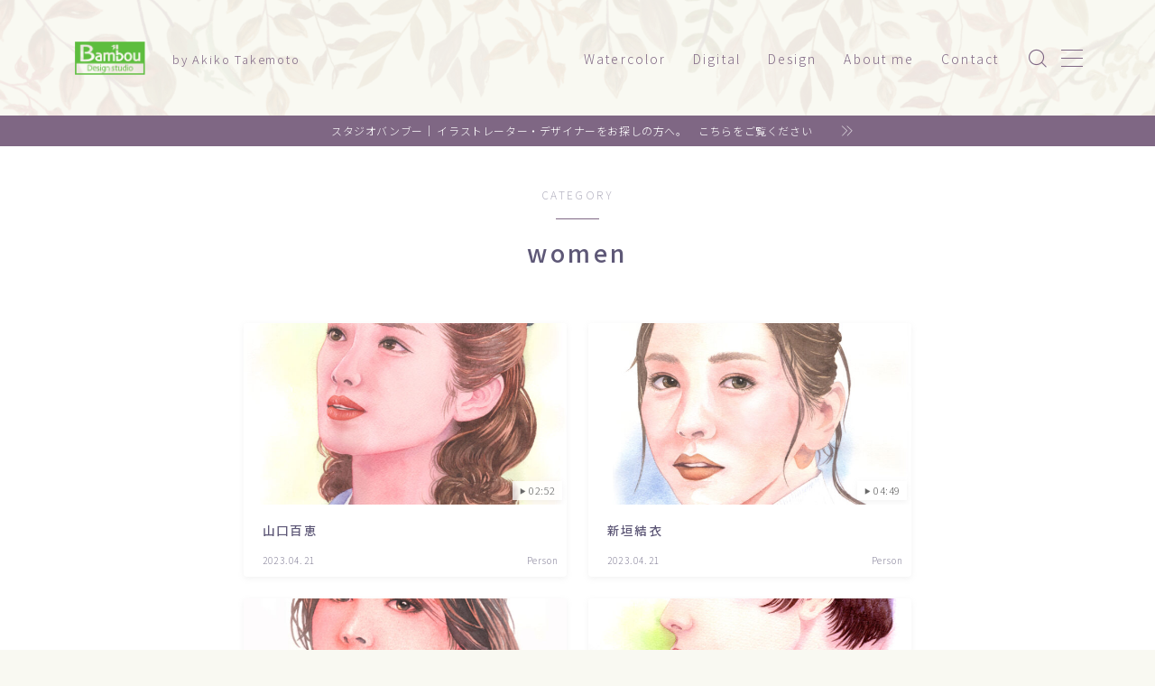

--- FILE ---
content_type: text/html; charset=UTF-8
request_url: https://bambou.jp/category/illustration/watercolor/person/women/
body_size: 26239
content:


<!DOCTYPE html>
<html lang="ja">

<head prefix="og: https://ogp.me/ns# fb: https://ogp.me/ns/fb# article: https://ogp.me/ns/article#">
	<meta charset="utf-8">
	<meta http-equiv="X-UA-Compatible" content="IE=edge">
	<meta name="viewport" content="width=device-width, initial-scale=1,minimum-scale=1.0">
	<!-- ここからOGP -->
<meta property="og:type" content="article">
<meta property="og:title" content="women｜Studio Bambou">
<meta property="og:url" content="https://bambou.jp/category/illustration/watercolor/person/women/">
<meta property="og:image" content="https://bambou.jp/2023/wp-content/uploads/2023/04/20190120百恵完成.jpg">
<!-- ここまでOGP -->
<meta name="description" content="" >

<link rel="canonical" href="https://bambou.jp/category/illustration/watercolor/person/women/">
<meta property="og:site_name" content="Studio Bambou">
<meta name="twitter:card" content="summary_large_image">
<meta name="twitter:site" content="@akiko1199">



<script async src="https://pagead2.googlesyndication.com/pagead/js/adsbygoogle.js?client=ca-pub-5334847650590032"
     crossorigin="anonymous"></script>

<title>women | Studio Bambou</title>
<style>
#wpadminbar #wp-admin-bar-wccp_free_top_button .ab-icon:before {
	content: "\f160";
	color: #02CA02;
	top: 3px;
}
#wpadminbar #wp-admin-bar-wccp_free_top_button .ab-icon {
	transform: rotate(45deg);
}
</style>

		<!-- All in One SEO 4.9.3 - aioseo.com -->
	<meta name="robots" content="max-image-preview:large" />
	<meta name="google-site-verification" content="-hvo-8kLvXLnawKcgLhrtX5-pp8Agcv7gqN8B2sYN1U" />
	<link rel="canonical" href="https://bambou.jp/category/illustration/watercolor/person/women/" />
	<link rel="next" href="https://bambou.jp/category/illustration/watercolor/person/women/page/2/" />
	<meta name="generator" content="All in One SEO (AIOSEO) 4.9.3" />
		<script type="application/ld+json" class="aioseo-schema">
			{"@context":"https:\/\/schema.org","@graph":[{"@type":"BreadcrumbList","@id":"https:\/\/bambou.jp\/category\/illustration\/watercolor\/person\/women\/#breadcrumblist","itemListElement":[{"@type":"ListItem","@id":"https:\/\/bambou.jp#listItem","position":1,"name":"\u30db\u30fc\u30e0","item":"https:\/\/bambou.jp","nextItem":{"@type":"ListItem","@id":"https:\/\/bambou.jp\/category\/illustration\/#listItem","name":"\u30a4\u30e9\u30b9\u30c8"}},{"@type":"ListItem","@id":"https:\/\/bambou.jp\/category\/illustration\/#listItem","position":2,"name":"\u30a4\u30e9\u30b9\u30c8","item":"https:\/\/bambou.jp\/category\/illustration\/","nextItem":{"@type":"ListItem","@id":"https:\/\/bambou.jp\/category\/illustration\/watercolor\/#listItem","name":"\u6c34\u5f69\u4f5c\u54c1"},"previousItem":{"@type":"ListItem","@id":"https:\/\/bambou.jp#listItem","name":"\u30db\u30fc\u30e0"}},{"@type":"ListItem","@id":"https:\/\/bambou.jp\/category\/illustration\/watercolor\/#listItem","position":3,"name":"\u6c34\u5f69\u4f5c\u54c1","item":"https:\/\/bambou.jp\/category\/illustration\/watercolor\/","nextItem":{"@type":"ListItem","@id":"https:\/\/bambou.jp\/category\/illustration\/watercolor\/person\/#listItem","name":"Person"},"previousItem":{"@type":"ListItem","@id":"https:\/\/bambou.jp\/category\/illustration\/#listItem","name":"\u30a4\u30e9\u30b9\u30c8"}},{"@type":"ListItem","@id":"https:\/\/bambou.jp\/category\/illustration\/watercolor\/person\/#listItem","position":4,"name":"Person","item":"https:\/\/bambou.jp\/category\/illustration\/watercolor\/person\/","nextItem":{"@type":"ListItem","@id":"https:\/\/bambou.jp\/category\/illustration\/watercolor\/person\/women\/#listItem","name":"women"},"previousItem":{"@type":"ListItem","@id":"https:\/\/bambou.jp\/category\/illustration\/watercolor\/#listItem","name":"\u6c34\u5f69\u4f5c\u54c1"}},{"@type":"ListItem","@id":"https:\/\/bambou.jp\/category\/illustration\/watercolor\/person\/women\/#listItem","position":5,"name":"women","previousItem":{"@type":"ListItem","@id":"https:\/\/bambou.jp\/category\/illustration\/watercolor\/person\/#listItem","name":"Person"}}]},{"@type":"CollectionPage","@id":"https:\/\/bambou.jp\/category\/illustration\/watercolor\/person\/women\/#collectionpage","url":"https:\/\/bambou.jp\/category\/illustration\/watercolor\/person\/women\/","name":"women | Studio Bambou","inLanguage":"ja","isPartOf":{"@id":"https:\/\/bambou.jp\/#website"},"breadcrumb":{"@id":"https:\/\/bambou.jp\/category\/illustration\/watercolor\/person\/women\/#breadcrumblist"}},{"@type":"Person","@id":"https:\/\/bambou.jp\/#person","name":"akiko.net"},{"@type":"WebSite","@id":"https:\/\/bambou.jp\/#website","url":"https:\/\/bambou.jp\/","name":"Studio Bambou","description":"by Akiko Takemoto","inLanguage":"ja","publisher":{"@id":"https:\/\/bambou.jp\/#person"}}]}
		</script>
		<!-- All in One SEO -->

<link rel='dns-prefetch' href='//webfonts.xserver.jp' />
<link rel='dns-prefetch' href='//cdnjs.cloudflare.com' />
<link rel='dns-prefetch' href='//www.googletagmanager.com' />
<link rel='dns-prefetch' href='//pagead2.googlesyndication.com' />
<link rel="alternate" type="application/rss+xml" title="Studio Bambou &raquo; women カテゴリーのフィード" href="https://bambou.jp/category/illustration/watercolor/person/women/feed/" />
		<!-- This site uses the Google Analytics by MonsterInsights plugin v9.11.1 - Using Analytics tracking - https://www.monsterinsights.com/ -->
							<script src="//www.googletagmanager.com/gtag/js?id=G-DXV14P70BV"  data-cfasync="false" data-wpfc-render="false" type="text/javascript" async></script>
			<script data-cfasync="false" data-wpfc-render="false" type="text/javascript">
				var mi_version = '9.11.1';
				var mi_track_user = true;
				var mi_no_track_reason = '';
								var MonsterInsightsDefaultLocations = {"page_location":"https:\/\/bambou.jp\/category\/illustration\/watercolor\/person\/women\/"};
								if ( typeof MonsterInsightsPrivacyGuardFilter === 'function' ) {
					var MonsterInsightsLocations = (typeof MonsterInsightsExcludeQuery === 'object') ? MonsterInsightsPrivacyGuardFilter( MonsterInsightsExcludeQuery ) : MonsterInsightsPrivacyGuardFilter( MonsterInsightsDefaultLocations );
				} else {
					var MonsterInsightsLocations = (typeof MonsterInsightsExcludeQuery === 'object') ? MonsterInsightsExcludeQuery : MonsterInsightsDefaultLocations;
				}

								var disableStrs = [
										'ga-disable-G-DXV14P70BV',
									];

				/* Function to detect opted out users */
				function __gtagTrackerIsOptedOut() {
					for (var index = 0; index < disableStrs.length; index++) {
						if (document.cookie.indexOf(disableStrs[index] + '=true') > -1) {
							return true;
						}
					}

					return false;
				}

				/* Disable tracking if the opt-out cookie exists. */
				if (__gtagTrackerIsOptedOut()) {
					for (var index = 0; index < disableStrs.length; index++) {
						window[disableStrs[index]] = true;
					}
				}

				/* Opt-out function */
				function __gtagTrackerOptout() {
					for (var index = 0; index < disableStrs.length; index++) {
						document.cookie = disableStrs[index] + '=true; expires=Thu, 31 Dec 2099 23:59:59 UTC; path=/';
						window[disableStrs[index]] = true;
					}
				}

				if ('undefined' === typeof gaOptout) {
					function gaOptout() {
						__gtagTrackerOptout();
					}
				}
								window.dataLayer = window.dataLayer || [];

				window.MonsterInsightsDualTracker = {
					helpers: {},
					trackers: {},
				};
				if (mi_track_user) {
					function __gtagDataLayer() {
						dataLayer.push(arguments);
					}

					function __gtagTracker(type, name, parameters) {
						if (!parameters) {
							parameters = {};
						}

						if (parameters.send_to) {
							__gtagDataLayer.apply(null, arguments);
							return;
						}

						if (type === 'event') {
														parameters.send_to = monsterinsights_frontend.v4_id;
							var hookName = name;
							if (typeof parameters['event_category'] !== 'undefined') {
								hookName = parameters['event_category'] + ':' + name;
							}

							if (typeof MonsterInsightsDualTracker.trackers[hookName] !== 'undefined') {
								MonsterInsightsDualTracker.trackers[hookName](parameters);
							} else {
								__gtagDataLayer('event', name, parameters);
							}
							
						} else {
							__gtagDataLayer.apply(null, arguments);
						}
					}

					__gtagTracker('js', new Date());
					__gtagTracker('set', {
						'developer_id.dZGIzZG': true,
											});
					if ( MonsterInsightsLocations.page_location ) {
						__gtagTracker('set', MonsterInsightsLocations);
					}
										__gtagTracker('config', 'G-DXV14P70BV', {"forceSSL":"true","link_attribution":"true"} );
										window.gtag = __gtagTracker;										(function () {
						/* https://developers.google.com/analytics/devguides/collection/analyticsjs/ */
						/* ga and __gaTracker compatibility shim. */
						var noopfn = function () {
							return null;
						};
						var newtracker = function () {
							return new Tracker();
						};
						var Tracker = function () {
							return null;
						};
						var p = Tracker.prototype;
						p.get = noopfn;
						p.set = noopfn;
						p.send = function () {
							var args = Array.prototype.slice.call(arguments);
							args.unshift('send');
							__gaTracker.apply(null, args);
						};
						var __gaTracker = function () {
							var len = arguments.length;
							if (len === 0) {
								return;
							}
							var f = arguments[len - 1];
							if (typeof f !== 'object' || f === null || typeof f.hitCallback !== 'function') {
								if ('send' === arguments[0]) {
									var hitConverted, hitObject = false, action;
									if ('event' === arguments[1]) {
										if ('undefined' !== typeof arguments[3]) {
											hitObject = {
												'eventAction': arguments[3],
												'eventCategory': arguments[2],
												'eventLabel': arguments[4],
												'value': arguments[5] ? arguments[5] : 1,
											}
										}
									}
									if ('pageview' === arguments[1]) {
										if ('undefined' !== typeof arguments[2]) {
											hitObject = {
												'eventAction': 'page_view',
												'page_path': arguments[2],
											}
										}
									}
									if (typeof arguments[2] === 'object') {
										hitObject = arguments[2];
									}
									if (typeof arguments[5] === 'object') {
										Object.assign(hitObject, arguments[5]);
									}
									if ('undefined' !== typeof arguments[1].hitType) {
										hitObject = arguments[1];
										if ('pageview' === hitObject.hitType) {
											hitObject.eventAction = 'page_view';
										}
									}
									if (hitObject) {
										action = 'timing' === arguments[1].hitType ? 'timing_complete' : hitObject.eventAction;
										hitConverted = mapArgs(hitObject);
										__gtagTracker('event', action, hitConverted);
									}
								}
								return;
							}

							function mapArgs(args) {
								var arg, hit = {};
								var gaMap = {
									'eventCategory': 'event_category',
									'eventAction': 'event_action',
									'eventLabel': 'event_label',
									'eventValue': 'event_value',
									'nonInteraction': 'non_interaction',
									'timingCategory': 'event_category',
									'timingVar': 'name',
									'timingValue': 'value',
									'timingLabel': 'event_label',
									'page': 'page_path',
									'location': 'page_location',
									'title': 'page_title',
									'referrer' : 'page_referrer',
								};
								for (arg in args) {
																		if (!(!args.hasOwnProperty(arg) || !gaMap.hasOwnProperty(arg))) {
										hit[gaMap[arg]] = args[arg];
									} else {
										hit[arg] = args[arg];
									}
								}
								return hit;
							}

							try {
								f.hitCallback();
							} catch (ex) {
							}
						};
						__gaTracker.create = newtracker;
						__gaTracker.getByName = newtracker;
						__gaTracker.getAll = function () {
							return [];
						};
						__gaTracker.remove = noopfn;
						__gaTracker.loaded = true;
						window['__gaTracker'] = __gaTracker;
					})();
									} else {
										console.log("");
					(function () {
						function __gtagTracker() {
							return null;
						}

						window['__gtagTracker'] = __gtagTracker;
						window['gtag'] = __gtagTracker;
					})();
									}
			</script>
							<!-- / Google Analytics by MonsterInsights -->
		<style id='wp-img-auto-sizes-contain-inline-css' type='text/css'>
img:is([sizes=auto i],[sizes^="auto," i]){contain-intrinsic-size:3000px 1500px}
/*# sourceURL=wp-img-auto-sizes-contain-inline-css */
</style>
<style id='wp-emoji-styles-inline-css' type='text/css'>

	img.wp-smiley, img.emoji {
		display: inline !important;
		border: none !important;
		box-shadow: none !important;
		height: 1em !important;
		width: 1em !important;
		margin: 0 0.07em !important;
		vertical-align: -0.1em !important;
		background: none !important;
		padding: 0 !important;
	}
/*# sourceURL=wp-emoji-styles-inline-css */
</style>
<style id='wp-block-library-inline-css' type='text/css'>
:root{--wp-block-synced-color:#7a00df;--wp-block-synced-color--rgb:122,0,223;--wp-bound-block-color:var(--wp-block-synced-color);--wp-editor-canvas-background:#ddd;--wp-admin-theme-color:#007cba;--wp-admin-theme-color--rgb:0,124,186;--wp-admin-theme-color-darker-10:#006ba1;--wp-admin-theme-color-darker-10--rgb:0,107,160.5;--wp-admin-theme-color-darker-20:#005a87;--wp-admin-theme-color-darker-20--rgb:0,90,135;--wp-admin-border-width-focus:2px}@media (min-resolution:192dpi){:root{--wp-admin-border-width-focus:1.5px}}.wp-element-button{cursor:pointer}:root .has-very-light-gray-background-color{background-color:#eee}:root .has-very-dark-gray-background-color{background-color:#313131}:root .has-very-light-gray-color{color:#eee}:root .has-very-dark-gray-color{color:#313131}:root .has-vivid-green-cyan-to-vivid-cyan-blue-gradient-background{background:linear-gradient(135deg,#00d084,#0693e3)}:root .has-purple-crush-gradient-background{background:linear-gradient(135deg,#34e2e4,#4721fb 50%,#ab1dfe)}:root .has-hazy-dawn-gradient-background{background:linear-gradient(135deg,#faaca8,#dad0ec)}:root .has-subdued-olive-gradient-background{background:linear-gradient(135deg,#fafae1,#67a671)}:root .has-atomic-cream-gradient-background{background:linear-gradient(135deg,#fdd79a,#004a59)}:root .has-nightshade-gradient-background{background:linear-gradient(135deg,#330968,#31cdcf)}:root .has-midnight-gradient-background{background:linear-gradient(135deg,#020381,#2874fc)}:root{--wp--preset--font-size--normal:16px;--wp--preset--font-size--huge:42px}.has-regular-font-size{font-size:1em}.has-larger-font-size{font-size:2.625em}.has-normal-font-size{font-size:var(--wp--preset--font-size--normal)}.has-huge-font-size{font-size:var(--wp--preset--font-size--huge)}.has-text-align-center{text-align:center}.has-text-align-left{text-align:left}.has-text-align-right{text-align:right}.has-fit-text{white-space:nowrap!important}#end-resizable-editor-section{display:none}.aligncenter{clear:both}.items-justified-left{justify-content:flex-start}.items-justified-center{justify-content:center}.items-justified-right{justify-content:flex-end}.items-justified-space-between{justify-content:space-between}.screen-reader-text{border:0;clip-path:inset(50%);height:1px;margin:-1px;overflow:hidden;padding:0;position:absolute;width:1px;word-wrap:normal!important}.screen-reader-text:focus{background-color:#ddd;clip-path:none;color:#444;display:block;font-size:1em;height:auto;left:5px;line-height:normal;padding:15px 23px 14px;text-decoration:none;top:5px;width:auto;z-index:100000}html :where(.has-border-color){border-style:solid}html :where([style*=border-top-color]){border-top-style:solid}html :where([style*=border-right-color]){border-right-style:solid}html :where([style*=border-bottom-color]){border-bottom-style:solid}html :where([style*=border-left-color]){border-left-style:solid}html :where([style*=border-width]){border-style:solid}html :where([style*=border-top-width]){border-top-style:solid}html :where([style*=border-right-width]){border-right-style:solid}html :where([style*=border-bottom-width]){border-bottom-style:solid}html :where([style*=border-left-width]){border-left-style:solid}html :where(img[class*=wp-image-]){height:auto;max-width:100%}:where(figure){margin:0 0 1em}html :where(.is-position-sticky){--wp-admin--admin-bar--position-offset:var(--wp-admin--admin-bar--height,0px)}@media screen and (max-width:600px){html :where(.is-position-sticky){--wp-admin--admin-bar--position-offset:0px}}

/*# sourceURL=wp-block-library-inline-css */
</style><style id='wp-block-heading-inline-css' type='text/css'>
h1:where(.wp-block-heading).has-background,h2:where(.wp-block-heading).has-background,h3:where(.wp-block-heading).has-background,h4:where(.wp-block-heading).has-background,h5:where(.wp-block-heading).has-background,h6:where(.wp-block-heading).has-background{padding:1.25em 2.375em}h1.has-text-align-left[style*=writing-mode]:where([style*=vertical-lr]),h1.has-text-align-right[style*=writing-mode]:where([style*=vertical-rl]),h2.has-text-align-left[style*=writing-mode]:where([style*=vertical-lr]),h2.has-text-align-right[style*=writing-mode]:where([style*=vertical-rl]),h3.has-text-align-left[style*=writing-mode]:where([style*=vertical-lr]),h3.has-text-align-right[style*=writing-mode]:where([style*=vertical-rl]),h4.has-text-align-left[style*=writing-mode]:where([style*=vertical-lr]),h4.has-text-align-right[style*=writing-mode]:where([style*=vertical-rl]),h5.has-text-align-left[style*=writing-mode]:where([style*=vertical-lr]),h5.has-text-align-right[style*=writing-mode]:where([style*=vertical-rl]),h6.has-text-align-left[style*=writing-mode]:where([style*=vertical-lr]),h6.has-text-align-right[style*=writing-mode]:where([style*=vertical-rl]){rotate:180deg}
/*# sourceURL=https://bambou.jp/2023/wp-includes/blocks/heading/style.min.css */
</style>
<style id='wp-block-columns-inline-css' type='text/css'>
.wp-block-columns{box-sizing:border-box;display:flex;flex-wrap:wrap!important}@media (min-width:782px){.wp-block-columns{flex-wrap:nowrap!important}}.wp-block-columns{align-items:normal!important}.wp-block-columns.are-vertically-aligned-top{align-items:flex-start}.wp-block-columns.are-vertically-aligned-center{align-items:center}.wp-block-columns.are-vertically-aligned-bottom{align-items:flex-end}@media (max-width:781px){.wp-block-columns:not(.is-not-stacked-on-mobile)>.wp-block-column{flex-basis:100%!important}}@media (min-width:782px){.wp-block-columns:not(.is-not-stacked-on-mobile)>.wp-block-column{flex-basis:0;flex-grow:1}.wp-block-columns:not(.is-not-stacked-on-mobile)>.wp-block-column[style*=flex-basis]{flex-grow:0}}.wp-block-columns.is-not-stacked-on-mobile{flex-wrap:nowrap!important}.wp-block-columns.is-not-stacked-on-mobile>.wp-block-column{flex-basis:0;flex-grow:1}.wp-block-columns.is-not-stacked-on-mobile>.wp-block-column[style*=flex-basis]{flex-grow:0}:where(.wp-block-columns){margin-bottom:1.75em}:where(.wp-block-columns.has-background){padding:1.25em 2.375em}.wp-block-column{flex-grow:1;min-width:0;overflow-wrap:break-word;word-break:break-word}.wp-block-column.is-vertically-aligned-top{align-self:flex-start}.wp-block-column.is-vertically-aligned-center{align-self:center}.wp-block-column.is-vertically-aligned-bottom{align-self:flex-end}.wp-block-column.is-vertically-aligned-stretch{align-self:stretch}.wp-block-column.is-vertically-aligned-bottom,.wp-block-column.is-vertically-aligned-center,.wp-block-column.is-vertically-aligned-top{width:100%}
/*# sourceURL=https://bambou.jp/2023/wp-includes/blocks/columns/style.min.css */
</style>
<style id='wp-block-embed-inline-css' type='text/css'>
.wp-block-embed.alignleft,.wp-block-embed.alignright,.wp-block[data-align=left]>[data-type="core/embed"],.wp-block[data-align=right]>[data-type="core/embed"]{max-width:360px;width:100%}.wp-block-embed.alignleft .wp-block-embed__wrapper,.wp-block-embed.alignright .wp-block-embed__wrapper,.wp-block[data-align=left]>[data-type="core/embed"] .wp-block-embed__wrapper,.wp-block[data-align=right]>[data-type="core/embed"] .wp-block-embed__wrapper{min-width:280px}.wp-block-cover .wp-block-embed{min-height:240px;min-width:320px}.wp-block-embed{overflow-wrap:break-word}.wp-block-embed :where(figcaption){margin-bottom:1em;margin-top:.5em}.wp-block-embed iframe{max-width:100%}.wp-block-embed__wrapper{position:relative}.wp-embed-responsive .wp-has-aspect-ratio .wp-block-embed__wrapper:before{content:"";display:block;padding-top:50%}.wp-embed-responsive .wp-has-aspect-ratio iframe{bottom:0;height:100%;left:0;position:absolute;right:0;top:0;width:100%}.wp-embed-responsive .wp-embed-aspect-21-9 .wp-block-embed__wrapper:before{padding-top:42.85%}.wp-embed-responsive .wp-embed-aspect-18-9 .wp-block-embed__wrapper:before{padding-top:50%}.wp-embed-responsive .wp-embed-aspect-16-9 .wp-block-embed__wrapper:before{padding-top:56.25%}.wp-embed-responsive .wp-embed-aspect-4-3 .wp-block-embed__wrapper:before{padding-top:75%}.wp-embed-responsive .wp-embed-aspect-1-1 .wp-block-embed__wrapper:before{padding-top:100%}.wp-embed-responsive .wp-embed-aspect-9-16 .wp-block-embed__wrapper:before{padding-top:177.77%}.wp-embed-responsive .wp-embed-aspect-1-2 .wp-block-embed__wrapper:before{padding-top:200%}
/*# sourceURL=https://bambou.jp/2023/wp-includes/blocks/embed/style.min.css */
</style>
<style id='global-styles-inline-css' type='text/css'>
:root{--wp--preset--aspect-ratio--square: 1;--wp--preset--aspect-ratio--4-3: 4/3;--wp--preset--aspect-ratio--3-4: 3/4;--wp--preset--aspect-ratio--3-2: 3/2;--wp--preset--aspect-ratio--2-3: 2/3;--wp--preset--aspect-ratio--16-9: 16/9;--wp--preset--aspect-ratio--9-16: 9/16;--wp--preset--color--black: #000000;--wp--preset--color--cyan-bluish-gray: #abb8c3;--wp--preset--color--white: #ffffff;--wp--preset--color--pale-pink: #f78da7;--wp--preset--color--vivid-red: #cf2e2e;--wp--preset--color--luminous-vivid-orange: #ff6900;--wp--preset--color--luminous-vivid-amber: #fcb900;--wp--preset--color--light-green-cyan: #7bdcb5;--wp--preset--color--vivid-green-cyan: #00d084;--wp--preset--color--pale-cyan-blue: #8ed1fc;--wp--preset--color--vivid-cyan-blue: #0693e3;--wp--preset--color--vivid-purple: #9b51e0;--wp--preset--gradient--vivid-cyan-blue-to-vivid-purple: linear-gradient(135deg,rgb(6,147,227) 0%,rgb(155,81,224) 100%);--wp--preset--gradient--light-green-cyan-to-vivid-green-cyan: linear-gradient(135deg,rgb(122,220,180) 0%,rgb(0,208,130) 100%);--wp--preset--gradient--luminous-vivid-amber-to-luminous-vivid-orange: linear-gradient(135deg,rgb(252,185,0) 0%,rgb(255,105,0) 100%);--wp--preset--gradient--luminous-vivid-orange-to-vivid-red: linear-gradient(135deg,rgb(255,105,0) 0%,rgb(207,46,46) 100%);--wp--preset--gradient--very-light-gray-to-cyan-bluish-gray: linear-gradient(135deg,rgb(238,238,238) 0%,rgb(169,184,195) 100%);--wp--preset--gradient--cool-to-warm-spectrum: linear-gradient(135deg,rgb(74,234,220) 0%,rgb(151,120,209) 20%,rgb(207,42,186) 40%,rgb(238,44,130) 60%,rgb(251,105,98) 80%,rgb(254,248,76) 100%);--wp--preset--gradient--blush-light-purple: linear-gradient(135deg,rgb(255,206,236) 0%,rgb(152,150,240) 100%);--wp--preset--gradient--blush-bordeaux: linear-gradient(135deg,rgb(254,205,165) 0%,rgb(254,45,45) 50%,rgb(107,0,62) 100%);--wp--preset--gradient--luminous-dusk: linear-gradient(135deg,rgb(255,203,112) 0%,rgb(199,81,192) 50%,rgb(65,88,208) 100%);--wp--preset--gradient--pale-ocean: linear-gradient(135deg,rgb(255,245,203) 0%,rgb(182,227,212) 50%,rgb(51,167,181) 100%);--wp--preset--gradient--electric-grass: linear-gradient(135deg,rgb(202,248,128) 0%,rgb(113,206,126) 100%);--wp--preset--gradient--midnight: linear-gradient(135deg,rgb(2,3,129) 0%,rgb(40,116,252) 100%);--wp--preset--font-size--small: 13px;--wp--preset--font-size--medium: 20px;--wp--preset--font-size--large: 36px;--wp--preset--font-size--x-large: 42px;--wp--preset--spacing--20: 0.44rem;--wp--preset--spacing--30: 0.67rem;--wp--preset--spacing--40: 1rem;--wp--preset--spacing--50: 1.5rem;--wp--preset--spacing--60: 2.25rem;--wp--preset--spacing--70: 3.38rem;--wp--preset--spacing--80: 5.06rem;--wp--preset--shadow--natural: 6px 6px 9px rgba(0, 0, 0, 0.2);--wp--preset--shadow--deep: 12px 12px 50px rgba(0, 0, 0, 0.4);--wp--preset--shadow--sharp: 6px 6px 0px rgba(0, 0, 0, 0.2);--wp--preset--shadow--outlined: 6px 6px 0px -3px rgb(255, 255, 255), 6px 6px rgb(0, 0, 0);--wp--preset--shadow--crisp: 6px 6px 0px rgb(0, 0, 0);}:where(.is-layout-flex){gap: 0.5em;}:where(.is-layout-grid){gap: 0.5em;}body .is-layout-flex{display: flex;}.is-layout-flex{flex-wrap: wrap;align-items: center;}.is-layout-flex > :is(*, div){margin: 0;}body .is-layout-grid{display: grid;}.is-layout-grid > :is(*, div){margin: 0;}:where(.wp-block-columns.is-layout-flex){gap: 2em;}:where(.wp-block-columns.is-layout-grid){gap: 2em;}:where(.wp-block-post-template.is-layout-flex){gap: 1.25em;}:where(.wp-block-post-template.is-layout-grid){gap: 1.25em;}.has-black-color{color: var(--wp--preset--color--black) !important;}.has-cyan-bluish-gray-color{color: var(--wp--preset--color--cyan-bluish-gray) !important;}.has-white-color{color: var(--wp--preset--color--white) !important;}.has-pale-pink-color{color: var(--wp--preset--color--pale-pink) !important;}.has-vivid-red-color{color: var(--wp--preset--color--vivid-red) !important;}.has-luminous-vivid-orange-color{color: var(--wp--preset--color--luminous-vivid-orange) !important;}.has-luminous-vivid-amber-color{color: var(--wp--preset--color--luminous-vivid-amber) !important;}.has-light-green-cyan-color{color: var(--wp--preset--color--light-green-cyan) !important;}.has-vivid-green-cyan-color{color: var(--wp--preset--color--vivid-green-cyan) !important;}.has-pale-cyan-blue-color{color: var(--wp--preset--color--pale-cyan-blue) !important;}.has-vivid-cyan-blue-color{color: var(--wp--preset--color--vivid-cyan-blue) !important;}.has-vivid-purple-color{color: var(--wp--preset--color--vivid-purple) !important;}.has-black-background-color{background-color: var(--wp--preset--color--black) !important;}.has-cyan-bluish-gray-background-color{background-color: var(--wp--preset--color--cyan-bluish-gray) !important;}.has-white-background-color{background-color: var(--wp--preset--color--white) !important;}.has-pale-pink-background-color{background-color: var(--wp--preset--color--pale-pink) !important;}.has-vivid-red-background-color{background-color: var(--wp--preset--color--vivid-red) !important;}.has-luminous-vivid-orange-background-color{background-color: var(--wp--preset--color--luminous-vivid-orange) !important;}.has-luminous-vivid-amber-background-color{background-color: var(--wp--preset--color--luminous-vivid-amber) !important;}.has-light-green-cyan-background-color{background-color: var(--wp--preset--color--light-green-cyan) !important;}.has-vivid-green-cyan-background-color{background-color: var(--wp--preset--color--vivid-green-cyan) !important;}.has-pale-cyan-blue-background-color{background-color: var(--wp--preset--color--pale-cyan-blue) !important;}.has-vivid-cyan-blue-background-color{background-color: var(--wp--preset--color--vivid-cyan-blue) !important;}.has-vivid-purple-background-color{background-color: var(--wp--preset--color--vivid-purple) !important;}.has-black-border-color{border-color: var(--wp--preset--color--black) !important;}.has-cyan-bluish-gray-border-color{border-color: var(--wp--preset--color--cyan-bluish-gray) !important;}.has-white-border-color{border-color: var(--wp--preset--color--white) !important;}.has-pale-pink-border-color{border-color: var(--wp--preset--color--pale-pink) !important;}.has-vivid-red-border-color{border-color: var(--wp--preset--color--vivid-red) !important;}.has-luminous-vivid-orange-border-color{border-color: var(--wp--preset--color--luminous-vivid-orange) !important;}.has-luminous-vivid-amber-border-color{border-color: var(--wp--preset--color--luminous-vivid-amber) !important;}.has-light-green-cyan-border-color{border-color: var(--wp--preset--color--light-green-cyan) !important;}.has-vivid-green-cyan-border-color{border-color: var(--wp--preset--color--vivid-green-cyan) !important;}.has-pale-cyan-blue-border-color{border-color: var(--wp--preset--color--pale-cyan-blue) !important;}.has-vivid-cyan-blue-border-color{border-color: var(--wp--preset--color--vivid-cyan-blue) !important;}.has-vivid-purple-border-color{border-color: var(--wp--preset--color--vivid-purple) !important;}.has-vivid-cyan-blue-to-vivid-purple-gradient-background{background: var(--wp--preset--gradient--vivid-cyan-blue-to-vivid-purple) !important;}.has-light-green-cyan-to-vivid-green-cyan-gradient-background{background: var(--wp--preset--gradient--light-green-cyan-to-vivid-green-cyan) !important;}.has-luminous-vivid-amber-to-luminous-vivid-orange-gradient-background{background: var(--wp--preset--gradient--luminous-vivid-amber-to-luminous-vivid-orange) !important;}.has-luminous-vivid-orange-to-vivid-red-gradient-background{background: var(--wp--preset--gradient--luminous-vivid-orange-to-vivid-red) !important;}.has-very-light-gray-to-cyan-bluish-gray-gradient-background{background: var(--wp--preset--gradient--very-light-gray-to-cyan-bluish-gray) !important;}.has-cool-to-warm-spectrum-gradient-background{background: var(--wp--preset--gradient--cool-to-warm-spectrum) !important;}.has-blush-light-purple-gradient-background{background: var(--wp--preset--gradient--blush-light-purple) !important;}.has-blush-bordeaux-gradient-background{background: var(--wp--preset--gradient--blush-bordeaux) !important;}.has-luminous-dusk-gradient-background{background: var(--wp--preset--gradient--luminous-dusk) !important;}.has-pale-ocean-gradient-background{background: var(--wp--preset--gradient--pale-ocean) !important;}.has-electric-grass-gradient-background{background: var(--wp--preset--gradient--electric-grass) !important;}.has-midnight-gradient-background{background: var(--wp--preset--gradient--midnight) !important;}.has-small-font-size{font-size: var(--wp--preset--font-size--small) !important;}.has-medium-font-size{font-size: var(--wp--preset--font-size--medium) !important;}.has-large-font-size{font-size: var(--wp--preset--font-size--large) !important;}.has-x-large-font-size{font-size: var(--wp--preset--font-size--x-large) !important;}
:where(.wp-block-columns.is-layout-flex){gap: 2em;}:where(.wp-block-columns.is-layout-grid){gap: 2em;}
/*# sourceURL=global-styles-inline-css */
</style>
<style id='core-block-supports-inline-css' type='text/css'>
.wp-container-core-columns-is-layout-9d6595d7{flex-wrap:nowrap;}
/*# sourceURL=core-block-supports-inline-css */
</style>

<style id='classic-theme-styles-inline-css' type='text/css'>
/*! This file is auto-generated */
.wp-block-button__link{color:#fff;background-color:#32373c;border-radius:9999px;box-shadow:none;text-decoration:none;padding:calc(.667em + 2px) calc(1.333em + 2px);font-size:1.125em}.wp-block-file__button{background:#32373c;color:#fff;text-decoration:none}
/*# sourceURL=/wp-includes/css/classic-themes.min.css */
</style>
<link rel='stylesheet' id='prism-numbers-css' href='https://cdnjs.cloudflare.com/ajax/libs/prism/1.29.0/plugins/line-numbers/prism-line-numbers.min.css?ver=1.29.0' type='text/css' media='all' />
<link rel='stylesheet' id='prism-okaidia-css' href='https://cdnjs.cloudflare.com/ajax/libs/prism/1.29.0/themes/prism-okaidia.min.css?ver=1.29.0' type='text/css' media='all' />
<link rel='stylesheet' id='contact-form-7-css' href='https://bambou.jp/2023/wp-content/plugins/contact-form-7/includes/css/styles.css?ver=6.1.4' type='text/css' media='all' />
<link rel='stylesheet' id='theme-style-css' href='https://bambou.jp/2023/wp-content/themes/jinr/style.css?ver=6.9' type='text/css' media='all' />
<script type="text/javascript" src="https://bambou.jp/2023/wp-includes/js/jquery/jquery.min.js?ver=3.7.1" id="jquery-core-js"></script>
<script type="text/javascript" src="//webfonts.xserver.jp/js/xserverv3.js?fadein=0&amp;ver=2.0.9" id="typesquare_std-js"></script>
<script type="text/javascript" src="https://bambou.jp/2023/wp-content/plugins/google-analytics-for-wordpress/assets/js/frontend-gtag.min.js?ver=9.11.1" id="monsterinsights-frontend-script-js" async="async" data-wp-strategy="async"></script>
<script data-cfasync="false" data-wpfc-render="false" type="text/javascript" id='monsterinsights-frontend-script-js-extra'>/* <![CDATA[ */
var monsterinsights_frontend = {"js_events_tracking":"true","download_extensions":"doc,pdf,ppt,zip,xls,docx,pptx,xlsx","inbound_paths":"[{\"path\":\"\\\/go\\\/\",\"label\":\"affiliate\"},{\"path\":\"\\\/recommend\\\/\",\"label\":\"affiliate\"}]","home_url":"https:\/\/bambou.jp","hash_tracking":"false","v4_id":"G-DXV14P70BV"};/* ]]> */
</script>

<!-- Site Kit によって追加された Google タグ（gtag.js）スニペット -->
<!-- Google アナリティクス スニペット (Site Kit が追加) -->
<script type="text/javascript" src="https://www.googletagmanager.com/gtag/js?id=G-4CW00VXK3X" id="google_gtagjs-js" async></script>
<script type="text/javascript" id="google_gtagjs-js-after">
/* <![CDATA[ */
window.dataLayer = window.dataLayer || [];function gtag(){dataLayer.push(arguments);}
gtag("set","linker",{"domains":["bambou.jp"]});
gtag("js", new Date());
gtag("set", "developer_id.dZTNiMT", true);
gtag("config", "G-4CW00VXK3X");
//# sourceURL=google_gtagjs-js-after
/* ]]> */
</script>
<link rel="https://api.w.org/" href="https://bambou.jp/wp-json/" /><link rel="alternate" title="JSON" type="application/json" href="https://bambou.jp/wp-json/wp/v2/categories/343" /><meta name="generator" content="Site Kit by Google 1.170.0" /><script id="wpcp_disable_selection" type="text/javascript">
var image_save_msg='You are not allowed to save images!';
	var no_menu_msg='Context Menu disabled!';
	var smessage = "Content is protected !!";

function disableEnterKey(e)
{
	var elemtype = e.target.tagName;
	
	elemtype = elemtype.toUpperCase();
	
	if (elemtype == "TEXT" || elemtype == "TEXTAREA" || elemtype == "INPUT" || elemtype == "PASSWORD" || elemtype == "SELECT" || elemtype == "OPTION" || elemtype == "EMBED")
	{
		elemtype = 'TEXT';
	}
	
	if (e.ctrlKey){
     var key;
     if(window.event)
          key = window.event.keyCode;     //IE
     else
          key = e.which;     //firefox (97)
    //if (key != 17) alert(key);
     if (elemtype!= 'TEXT' && (key == 97 || key == 65 || key == 67 || key == 99 || key == 88 || key == 120 || key == 26 || key == 85  || key == 86 || key == 83 || key == 43 || key == 73))
     {
		if(wccp_free_iscontenteditable(e)) return true;
		show_wpcp_message('You are not allowed to copy content or view source');
		return false;
     }else
     	return true;
     }
}


/*For contenteditable tags*/
function wccp_free_iscontenteditable(e)
{
	var e = e || window.event; // also there is no e.target property in IE. instead IE uses window.event.srcElement
  	
	var target = e.target || e.srcElement;

	var elemtype = e.target.nodeName;
	
	elemtype = elemtype.toUpperCase();
	
	var iscontenteditable = "false";
		
	if(typeof target.getAttribute!="undefined" ) iscontenteditable = target.getAttribute("contenteditable"); // Return true or false as string
	
	var iscontenteditable2 = false;
	
	if(typeof target.isContentEditable!="undefined" ) iscontenteditable2 = target.isContentEditable; // Return true or false as boolean

	if(target.parentElement.isContentEditable) iscontenteditable2 = true;
	
	if (iscontenteditable == "true" || iscontenteditable2 == true)
	{
		if(typeof target.style!="undefined" ) target.style.cursor = "text";
		
		return true;
	}
}

////////////////////////////////////
function disable_copy(e)
{	
	var e = e || window.event; // also there is no e.target property in IE. instead IE uses window.event.srcElement
	
	var elemtype = e.target.tagName;
	
	elemtype = elemtype.toUpperCase();
	
	if (elemtype == "TEXT" || elemtype == "TEXTAREA" || elemtype == "INPUT" || elemtype == "PASSWORD" || elemtype == "SELECT" || elemtype == "OPTION" || elemtype == "EMBED")
	{
		elemtype = 'TEXT';
	}
	
	if(wccp_free_iscontenteditable(e)) return true;
	
	var isSafari = /Safari/.test(navigator.userAgent) && /Apple Computer/.test(navigator.vendor);
	
	var checker_IMG = '';
	if (elemtype == "IMG" && checker_IMG == 'checked' && e.detail >= 2) {show_wpcp_message(alertMsg_IMG);return false;}
	if (elemtype != "TEXT")
	{
		if (smessage !== "" && e.detail == 2)
			show_wpcp_message(smessage);
		
		if (isSafari)
			return true;
		else
			return false;
	}	
}

//////////////////////////////////////////
function disable_copy_ie()
{
	var e = e || window.event;
	var elemtype = window.event.srcElement.nodeName;
	elemtype = elemtype.toUpperCase();
	if(wccp_free_iscontenteditable(e)) return true;
	if (elemtype == "IMG") {show_wpcp_message(alertMsg_IMG);return false;}
	if (elemtype != "TEXT" && elemtype != "TEXTAREA" && elemtype != "INPUT" && elemtype != "PASSWORD" && elemtype != "SELECT" && elemtype != "OPTION" && elemtype != "EMBED")
	{
		return false;
	}
}	
function reEnable()
{
	return true;
}
document.onkeydown = disableEnterKey;
document.onselectstart = disable_copy_ie;
if(navigator.userAgent.indexOf('MSIE')==-1)
{
	document.onmousedown = disable_copy;
	document.onclick = reEnable;
}
function disableSelection(target)
{
    //For IE This code will work
    if (typeof target.onselectstart!="undefined")
    target.onselectstart = disable_copy_ie;
    
    //For Firefox This code will work
    else if (typeof target.style.MozUserSelect!="undefined")
    {target.style.MozUserSelect="none";}
    
    //All other  (ie: Opera) This code will work
    else
    target.onmousedown=function(){return false}
    target.style.cursor = "default";
}
//Calling the JS function directly just after body load
window.onload = function(){disableSelection(document.body);};

//////////////////special for safari Start////////////////
var onlongtouch;
var timer;
var touchduration = 1000; //length of time we want the user to touch before we do something

var elemtype = "";
function touchstart(e) {
	var e = e || window.event;
  // also there is no e.target property in IE.
  // instead IE uses window.event.srcElement
  	var target = e.target || e.srcElement;
	
	elemtype = window.event.srcElement.nodeName;
	
	elemtype = elemtype.toUpperCase();
	
	if(!wccp_pro_is_passive()) e.preventDefault();
	if (!timer) {
		timer = setTimeout(onlongtouch, touchduration);
	}
}

function touchend() {
    //stops short touches from firing the event
    if (timer) {
        clearTimeout(timer);
        timer = null;
    }
	onlongtouch();
}

onlongtouch = function(e) { //this will clear the current selection if anything selected
	
	if (elemtype != "TEXT" && elemtype != "TEXTAREA" && elemtype != "INPUT" && elemtype != "PASSWORD" && elemtype != "SELECT" && elemtype != "EMBED" && elemtype != "OPTION")	
	{
		if (window.getSelection) {
			if (window.getSelection().empty) {  // Chrome
			window.getSelection().empty();
			} else if (window.getSelection().removeAllRanges) {  // Firefox
			window.getSelection().removeAllRanges();
			}
		} else if (document.selection) {  // IE?
			document.selection.empty();
		}
		return false;
	}
};

document.addEventListener("DOMContentLoaded", function(event) { 
    window.addEventListener("touchstart", touchstart, false);
    window.addEventListener("touchend", touchend, false);
});

function wccp_pro_is_passive() {

  var cold = false,
  hike = function() {};

  try {
	  const object1 = {};
  var aid = Object.defineProperty(object1, 'passive', {
  get() {cold = true}
  });
  window.addEventListener('test', hike, aid);
  window.removeEventListener('test', hike, aid);
  } catch (e) {}

  return cold;
}
/*special for safari End*/
</script>
<script id="wpcp_disable_Right_Click" type="text/javascript">
document.ondragstart = function() { return false;}
	function nocontext(e) {
	   return false;
	}
	document.oncontextmenu = nocontext;
</script>
<style>
.unselectable
{
-moz-user-select:none;
-webkit-user-select:none;
cursor: default;
}
html
{
-webkit-touch-callout: none;
-webkit-user-select: none;
-khtml-user-select: none;
-moz-user-select: none;
-ms-user-select: none;
user-select: none;
-webkit-tap-highlight-color: rgba(0,0,0,0);
}
</style>
<script id="wpcp_css_disable_selection" type="text/javascript">
var e = document.getElementsByTagName('body')[0];
if(e)
{
	e.setAttribute('unselectable',"on");
}
</script>
<!-- Analytics by WP Statistics - https://wp-statistics.com -->
<style type="text/css">.a--search-label,.a--menu-label {margin-top:-2px;}body:not(.wp-admin){background-color: #f9f9f2;}body:not(.wp-admin) #wrapper{background-image: url(http://bambou.jp/2023/wp-content/themes/jinr/include/customizer/img/preset_bg_5.png);}body:not(.wp-admin),.widgettitle,.c--post-list-title,.d--slider-title-default,.d--blogcard-mysite .a--blogcard-title,.d--blogcard-external .a--blogcard-title,.d--blogcard-external .a--blogcard-more,.d--blogcard-external::before,.d--blogcard-external.d--blogcard-style1 .a--blogcard-label,#hamburgerMenuList .menu-item a,.editor-styles-wrapper,#headerSearch .search-text,.d--profile-author.d--brand-color .d--contact,.js--hamburger-active.c--menu-trigger .a--menu-label,#postTagBox a,.wpcf7 input,.wpcf7 textarea,.wpcf7 select,.o--jinr-postcard,.o--postlist-inner .a--post-title,.widgets-php h2.jinr-heading,.d--material-design .b--jinr-postlist .a--post-title,.wp-block-search__input,.a--button-microcopy,.b--jinr-paid-text,.b--paidpost-remaining{color:#5e5877;}#hamburgerMenuList .menu-item a:after,.a--simple-box-quotetitle,.a--nextpage-label{color:rgba(94,88,119,0.6);}#globalMenuList .sub-menu .menu-item a,.a--ham-follow-label{color:rgba(94,88,119,0.75);}.a--time-separator,.js--hamburger-active.c--menu-trigger .a--menu-bar,.a--nextpage-label::before,.a--nextpage-label::after{background-color:#5e5877;}.a--microcopy-parts1,    .a--microcopy-parts2,.d--button-microcopy3 .a--microcopy-parts1::before,.d--button-microcopy3 .a--microcopy-parts2::before{background-color:rgba(94,88,119,0.6);}.post-page-numbers,.o--pagenation-list .c--pagenation-item a{border-color:rgba(127,103,132,1);color:rgba(127,103,132,1);}.o--pagenation-list .c--pagenation-item .dots{color:rgba(94,88,119,0.45);}.post-page-numbers.current,.c--nextpage a:hover,.o--pagenation-list .c--pagenation-item span:not(.dots),.o--pagenation-list .c--pagenation-item a:hover{background-color:rgba(127,103,132,1);}#hamburgerMenuList .menu-item ul a:before{background-color:rgba(94,88,119,0.3);}#hamburgerMenuList .menu-item{border-color:rgba(94,88,119,0.15);}.d--sns-share-design2.d--sns-share-color-white .c--sns-share-item{border-color:rgba(94,88,119,0.09);}ul.is-style-jinr-checkmark-square.jinr-list li::after{border-color:rgba(94,88,119,0.12);}.o--snsshare-button-select{background-color:rgba(94,88,119,0.03);}#postTagBox a,.wp-block-tag-cloud a{background-color:rgba(94,88,119,0.06);}.d--simple-box12{background-color:rgba(94,88,119,0.06);}.d--simple-box12::before,.d--simple-box12::after{color:rgba(94,88,119,0.06);}.d--blogcard-external.d--blogcard-style1 .o--blogcard-link,.wp-block-table table,.wp-block-table td,.wp-block-table thead{border-color:#5e5877;}.o--widget-area a:not([class]),.jinr-article a:not([class]),#commonFooter a:not([class]),.editor-styles-wrapper a:not([class]),.comment-edit-link,.comment-reply-link{color: #008db7;}.comment-edit-link,.comment-reply-link{border-color: #008db7;}#wrapper a:not([class]):hover{color: #6bb4ce;}#footerMenuList a:hover{color: #6bb4ce!important;}#globalMenuList .menu-item a:hover{color: #7f6784;}.d--glonavi-hover-none #globalMenuList .menu-item a:hover{color: #6bb4ce;}.a--timeline-link-text span::before,.a--timeline-link-text span::after{background-color: #008db7;}.a--timeline-link-text:hover span::before,.a--timeline-link-text:hover span::after{background-color: #6bb4ce;}.d--blogcard-mysite .a--blogcard-more,.d--blogcard-mysite::before,.a--postcard-category,#mainContent .a--post-cat a,.a--timeline-step,.a--timeline-step-original,#mainContent .d--profile-author.d--theme-color a.a--sns-item-link,.d--profile-style1.d--theme-color a.a--sns-item-link .jin-icons,.d--profile-style2.d--theme-color a.a--sns-item-link .jin-icons,.c--jinr-post-cat a,.d--blogcard-mysite.d--blogcard-style1 .a--blogcard-label,.wp-block-search__button,.a--slider-button a,.cat-item a::after,.widget_nav_menu a::after,.wp-block-page-list a::after,.wp-block-archives a::after,.d--slider-design2 .swiper-button-prev::after,.d--slider-design2 .swiper-button-next::after,.a--paidpost-price,.d--h2-style10 h2.jinr-heading{color: #7f6784;}.d--blogcard-mysite.d--blogcard-style1 .o--blogcard-link,.d--h3-style1 h3.jinr-heading,.d--h2-style3 h2.jinr-heading,.d--h2-style9 h2.jinr-heading::after,.d--h2-style9 h2.jinr-heading,.d--h3-style3 h3.jinr-heading,.d--h3-style4 h3.jinr-heading,.d--h4-style2 h4.jinr-heading,.d--profile-style1,.d--h3-style7 h3.jinr-heading::before,.d--h4-style6 h4.jinr-heading::before,.jinr-widget-area h2.jinr-heading,.widgets-php h2.jinr-heading,ul.is-style-jinr-checkmark li::before,ul.is-style-jinr-checkmark-square li::before{border-color: #7f6784;}.d--profile-style1 .a--profile-job{border-bottom-color: #7f6784!important;}.d--h2-style2 h2.jinr-heading::before,.d--h2-style8 h2.jinr-heading::before{border-top-color: #7f6784!important;}.a--timeline-step-original::before,.a--timeline-step-original::after,.a--timeline-step::before,.a--timeline-step::after,.a--slider-button-deco,.d--h2-style1 h2.jinr-heading,.d--h2-style2 h2.jinr-heading,.d--h4-style1 h4.jinr-heading::before,.d--h2-style4 h2.jinr-heading::after,.d--h2-style5 h2.jinr-heading::before,.d--h2-style6 h2.jinr-heading::before,.d--h2-style7 h2.jinr-heading::before,.d--h2-style7 h2.jinr-heading::after,.d--h2-style9 h2.jinr-heading::before,.d--h3-style2 h3.jinr-heading::before,.d--h3-style3 h3.jinr-heading::before,.d--h3-style5 h3.jinr-heading::before,.d--h3-style5 h3.jinr-heading::after,.d--h4-style3 h4.jinr-heading::before,.o--slider-pagenation .swiper-pagination-bullet,.o--slider-pagenation .a--slider-pagenation,#snsShareBottom.d--sns-share-color-solid,ul.jinr-list li::after,ol.jinr-list li::before,.d--profile-style2 .o--profile-contents,.d--profile-style1 .a--profile-introduction::before,.d--h3-style6 h3.jinr-heading::before,.d--h3-style7 h3.jinr-heading::after,.d--h4-style5 h4.jinr-heading::before,.d--h4-style6 h4.jinr-heading::after,.d--archive-subtitle::after,.a--scroll-btn:before, .a--scroll-btn:after,.d--designtitle-animation-dynamic .b--jinr-h2rich.js--scr-animation::before{background-color: #7f6784;}.d--slider-design2 .swiper-button-prev,.d--slider-design2 .swiper-button-next{background-color: rgba(127,103,132,0.09);}.d--slider-design2 .swiper-button-prev:hover::before,.d--slider-design2 .swiper-button-next:hover::before{background-color: #7f6784;}.d--material-design .d--slider-design2 .swiper-button-prev,.d--material-design .d--slider-design2 .swiper-button-next{box-shadow: 0 3px 6px -1px rgba(127,103,132,0.3);}.d--profile-style2 .a--profile-introduction{background-color: rgba(127,103,132,0.09);}.d--h3-style8 h3.jinr-heading,.d--h4-style4 h4.jinr-heading,.d--h2-style10 h2.jinr-heading{background-color: rgba(127,103,132,0.09);}.wp-block-search__button{background-color: rgba(127,103,132,0.15);}.o--notfound-section{background-color: rgba(127,103,132,0.06);}.jinr-profile-label::before,.jinr-profile-label span{background-color: rgba(127,103,132,1);}.wp-block-search__button:hover{background-color: rgba(127,103,132,1);}.d--flat-design .wp-block-search__input,.d--flat-design .wp-block-search__button-inside .wp-block-search__inside-wrapper,.d--flat-design .wp-block-categories-dropdown select,.d--flat-design .wp-block-archives-dropdown select{border-color: rgba(127,103,132,0.45);}#hamburgerMenu .o--ham-follow-sns .a--sns-item-link .jin-icons::before{color: rgba(127,103,132,1);}.wp-block-categories-dropdown::before,.wp-block-archives-dropdown::before{color: rgba(127,103,132,1);}.wp-block-search__button svg{fill:#7f6784;}ol.jinr-list li li::after,ul.jinr-list li li::after{color: #7f6784!important;}.d--button a{background-color: #7f6784;}.d--archive-subtitle{color: rgba(94,88,119,0.45);}.a--post-date,.a--post-category{color: rgba(94,88,119,0.75);}@media (min-width: 552px) {.d--postlist-newstext .a--post-date{color: rgba(94,88,119,0.84);}.d--postlist-newstext .o--postlist-item{border-color: rgba(94,88,119,0.12);}.d--postlist-hover-hovercolor .c--post-link:hover .a--post-title{color: #6bb4ce!important;}}@media (max-width: 551px) {.d--postlist-newstext-sp .a--post-date{color: rgba(94,88,119,0.9);}.d--postlist-newstext-sp .o--postlist-item{border-color: rgba(94,88,119,0.12);}}.d--marker1{background:linear-gradient(transparent 60%, #c9dbc9 60%);}.d--marker2{background:linear-gradient(transparent 60%, #c9cedb 60%);}.d--user-color1{color: #d69b53;}.d--user-color2{color: #90b291;}.d--information-type-textonlywithlink a:hover{color : #ffffff!important;}.d--material-design .d--header-style-default.d--header-tracking-on:not(.d--transparent):not(.d--commonheader-cover){box-shadow: 0 3px 12px 1px hsla(0,0%,64%,0.1094 );}.a--slider-title a{color:#5e5877!important;}.d--slider-design2 .c--post-meta{color:rgba(94,88,119,0.75)!important;}@media (max-width: 551px) {.a--slider-item-count{-webkit-text-stroke:1px rgba(94,88,119,1);}}@media (min-width: 552px) {.a--slider-item-count{-webkit-text-stroke:1px rgba(94,88,119,0.3);}}#mainContent,#homeArticle,#jinrArticle,.js--scr-animation .d--button-arrow-animation-drawarrow a::before{background-color:#fff;}#commonHeader + .o--jinr-mainvisual.o--jinr-stillimage,#commonHeader + .o--jinr-mainvisual.o--jinr-imageslider,#commonHeader + .o--jinr-mainvisual.o--jinr-movie,#commonHeader + .d--main-style-outline{margin-top:0!important;}.#headerSpMenu{padding-bottom:0;}.o--jinr-slider {margin-top: 0;}@media (max-width: 551px) {.o--slider-contents-wrapper{padding-top:0;}}@media (max-width: 551px) {.d--header-style-triangle + .a--header-style-parts,.d--header-style-slope + .a--header-style-parts{clip-path: polygon(100% 0, 100% 48%, 0 91%, 0 0);}}#headerLogoLink,#headerLogoLink:hover,#SiteSubCopy{color: #7f6784!important;}@media (max-width: 551px) {#commonHeaderInner{height: 89px;}d--header-layout1.d--header-style-border + .a--header-style-parts.js--follow-header-display{top: 89px;}}@media screen and (min-width: 552px) and (max-width:781px) {.d--header-layout1 #commonHeaderInner{height: calc(127px * 0.7);}d--header-layout1.d--header-style-border + .a--header-style-parts.js--follow-header-display{top: calc(127px * 0.7);}}@media (min-width: 782px) {.d--header-layout1 #commonHeaderInner{height: 127px;}d--header-layout1.d--header-style-border + .a--header-style-parts.js--follow-header-display{top: 127px;}.d--glonavi-hover-borderup #globalMenuList > li a::after,.d--glonavi-hover-borderwax #globalMenuList > li a::after,.d--glonavi-hover-borderflow #globalMenuList > li a::after{background-color:#7f6784;}}@media (min-width: 552px) {.d--header-layout2 #headerLogo{padding-top: calc(127px * 0.3);padding-bottom: calc(127px * 0.15);}}@media (max-width: 551px) {.d--header-layout1 #headerLogoLink{max-width: calc(14px * 1.5);}.d--header-layout2 #headerLogoLink{max-width: calc(14px * 1.5);}}@media (min-width: 552px) and (max-width:781px) {.d--header-layout1 #headerLogoLink{max-width: calc(26px * 2.4);}.d--header-layout2 #headerLogoLink{max-width: calc(26px * 2.4);}}@media (min-width: 782px) {.d--header-layout1 #headerLogoLink{max-width: calc(26px * 3);}.d--header-layout2 #headerLogoLink{max-width: calc(26px * 3);}}@media (max-width: 551px) {.d--header-layout1 #commonHeaderInner{margin-top:21px;}}@media screen and (min-width: 782px) and (max-width:960px) {.d--header-layout1 #headerLogo {max-width:calc(100% - 30px);}}.d--main-style-transparent .b--jinr-paid-text{background-color:#f9f9f2;box-shadow: 0 0 0px 15px #f9f9f2;}.b--jinr-paid-container::before{background-image : linear-gradient(to right, rgba(94,88,119,0.45), rgba(94,88,119,0.45) 7px, transparent 7px, transparent 8px);}#globalMenuList .menu-item{font-size:14px;}#globalMenuList .menu-item a,#commonHeader a.a--sns-item-link .jin-icons::before,a.a--spmenu-item-link,#headerSearch .a--search-icon,#headerSearch .a--search-label,.c--menu-trigger .a--menu-label{color: #7f6784;}.d--header-menu-style2 #globalMenuList > .menu-item > a{border-color: rgba(127,103,132,0.27)!important;}.c--spmenu-item::before{background-color: rgba(127,103,132,0.21);}.c--menu-trigger .a--menu-bar{background-color: #7f6784;}@media (max-width: 551px) {.a--stillimage{background-size:contain;box-sizing:border-box;height:auto;padding-top: 26.4%;}}.a--stillimage{background-image: url(https://bambou.jp/2023/wp-content/uploads/2023/05/20210827コスモス2500.jpg);}@media (max-width: 551px) {.a--stillimage{background-image: url(http://bambou.jp/2023/wp-content/themes/jinr/include/customizer/img/jinr-headerimg.png);}}.d--stillimage-overlay-simple .a--stillimage-overlay{background-color: #fff;filter: opacity(75%);}.d--stillimage-overlay-blur .a--stillimage{opacity:calc(1 - 75 * 0.01);}.d--stillimage-overlay-blur.c--stillimage::before{background-color: #fff;}.a--stillimage-maincopy,.a--stillimage-subcopy{color: #22327a;}.c--stillimage-contents{top: 50%;left:50%;text-align:center;}.c--stillimage-contents .b--jinr-button .o--button-inner{text-align:center;}@media (max-width: 551px) {.c--stillimage-contents{top: 50%;left:50%;}}.a--movie-maincopy,.a--movie-subcopy{color: #22327a;}.c--movie-contents{top: 50%;left:50%;text-align:center;}@media (max-width: 551px) {.c--movie-contents{top: 50%;left:50%;}}.a--stillimage-maincopy{font-size: 2.28rem;}.a--movie-maincopy{font-size: 2.28rem;}@media (min-width: 552px) {.a--stillimage-maincopy{font-size: clamp(2.7rem, 3.9vw,3.6rem);}.a--movie-maincopy{font-size: clamp(2.7rem, 3.9vw,3.6rem);}}.a--stillimage-subcopy{font-size: clamp(1.15rem, 1.5vw,1.5rem);}.a--movie-subcopy{font-size: clamp(1.15rem, 1.5vw,1.5rem);}@media (min-width: 552px) {.a--stillimage-subcopy{font-size: clamp(1.5rem, 1.8vw,1.44rem);}.a--movie-subcopy{font-size: clamp(1.5rem, 1.8vw,1.44rem);}}.d--blogcard-style1 .a--blogcard-label,.d--blogcard-style1 .o--blogcard-link{background-color:#fff;}#jinrRelatedPost,.a--hidden-scroll{background-color: #f4f4e8;}.c--relatedpost-headline{color: #5e5877;}.a--relatedpost-maincopy::before,.a--relatedpost-maincopy::after{background-color: #5e5877;}#commonFooter{background-color: transparent;}#commonFooter #commonFooterSiteMenu a,#commonFooter .c--breadcrumb-item a,.c--breadcrumb-item,.a--breadcrumb-parts,#commonFooter .a--profile-name,#commonFooter .a--profile-introduction,#commonFooter a.a--sns-item-link,#commonFooter .a--profile-label,#footer-widget{color: #5e5877;}#footerInfo,#footerMenuList .menu-item:not(:first-child){border-color: rgba(94,88,119,0.3);}#commonFooter .a--profile-label::before{background-color: rgba(94,88,119,0.3);}#commonFooter .a--profile-job,#commonFooter .d--brand-color .d--contact{color: rgba(94,88,119,0.6);}#copyright{color: #5e5877;}.d--fullwidth-max,.d--fullwidth-article{color: #5e5877;}.a--h2rich-maincopy,.a--h2rich-subcopy,.a--h2rich-number,.a--h2rich-icon{color: #7f6784;}.b--jinr-h2rich{border-color: #7f6784;}.a--h2rich-decoration-before,.a--h2rich-decoration-after{background-color: #7f6784;}.wp-block-latest-posts__list li a,.wp-block-archives-list li a,.wp-block-categories-list li a,.wp-block-page-list a,.widget_nav_menu li,.wp-block-rss li a,.wp-block-page-list li a,.wp-block-latest-comments .wp-block-latest-comments__comment,.jinr-widget-area.widget_meta li a{border-color:rgba(94,88,119,0.15);}.d--two-column .d--article-width-680 + #mainSideBar{border-color:rgba(94,88,119,0.1);}.wp-block-latest-posts__list li a,.wp-block-archives-list li a,.wp-block-categories-list li a,.wp-block-page-list li a,.widget_nav_menu li a,.wp-block-page-list a,.wp-block-rss li a,.jinr-widget-area.widget_meta li a,.wp-block-tag-cloud a,.wp-block-latest-comments__comment-link{color:#5e5877!important;}.widget_nav_menu .menu-item ul a:before,.wp-block-page-list .menu-item ul a:before,.wp-block-categories-list .cat-item ul a:before{background-color:rgba(94,88,119,0.15);}body[class^="logged-in"]{background-color:#fff!important;}.d--cvbutton-all.d--spcv-outline .o--cv-button{border-color: #008db7;}.d--cvbutton-all{color: #444444;}.d--cvbutton-all .a--cv-button-icon::after{background-color: rgba(68,68,68,0.6);}.d--cvbutton-all.d--spcv-solid .o--cv-button{background-color: #008db7;}.d--cvbutton-category1.d--spcv-outline .o--cv-button{border-color: #008db7;}.d--cvbutton-category1{color: #444444;}.d--cvbutton-category1 .a--cv-button-icon::after{background-color: rgba(68,68,68,0.6);}.d--cvbutton-category1.d--spcv-solid .o--cv-button{background-color: #008db7;}.d--cvbutton-category2.d--spcv-outline .o--cv-button{border-color: #008db7;}.d--cvbutton-category2{color: #444444;}.d--cvbutton-category2 .a--cv-button-icon::after{background-color: rgba(68,68,68,0.6);}.d--cvbutton-category2.d--spcv-solid .o--cv-button{background-color: #008db7;}.d--cvbutton-category3.d--spcv-outline .o--cv-button{border-color: #008db7;}.d--cvbutton-category3{color: #444444;}.d--cvbutton-category3 .a--cv-button-icon::after{background-color: rgba(68,68,68,0.6);}.d--cvbutton-category3.d--spcv-solid .o--cv-button{background-color: #008db7;}.d--simple-box1{border-color: #a3bea3;}.d--simple-box1 .a--simple-box-title{color: #a3bea3;}.d--simple-box1 .a--simple-box-title{color: #a3bea3;}.d--simple-box2{border-color: #a3bea3;}.d--simple-box2 .a--simple-box-title{color: #a3bea3;}.d--simple-box2 .a--simple-box-title{color: #a3bea3;}.d--simple-box2::before{border: 1px solid#a3bea3;}.d--simple-box3{border-color: #a3bea3;}.d--simple-box3 .a--simple-box-title{color: #a3bea3;}.d--simple-box3 .a--simple-box-title{color: #a3bea3;}.d--simple-box4{border-color: #a3bea3;}.d--simple-box4 .a--simple-box-title{color: #a3bea3;}.d--simple-box4 .a--simple-box-title{color: #a3bea3;}.d--simple-box4::before{background-image: linear-gradient(to right,#a3bea3,#a3bea3 4px,transparent 4px,transparent 8px),linear-gradient(to right,#a3bea3,#a3bea3 4px,transparent 4px,transparent 8px);}.d--simple-box5{border-color: #f1f4ef;}.d--simple-box5 .a--simple-box-title{color: #f1f4ef;}.d--simple-box5 .a--simple-box-title{color: #5e5877;}.d--simple-box5{background-color: #f1f4ef;}.d--simple-box6{border-color: #a3bea3;}.d--simple-box6 .a--simple-box-title{color: #a3bea3;}.d--simple-box6 .a--simple-box-title{color: #a3bea3;}.d--simple-box6{background-color: rgba(163,190,163,0.1);}.d--simple-box7{border-color: #a3bea3;}.d--simple-box7 .a--simple-box-title{color: #a3bea3;}.d--simple-box7 .a--simple-box-title{color: #a3bea3;}.d--simple-box7{background-color: rgba(163,190,163,0.1);}.d--simple-box8{border-color: #a3bea3;}.d--simple-box8 .a--simple-box-title{color: #a3bea3;}.d--simple-box8 .a--simple-box-title{color: #5e5877;}.d--simple-box8{background-color: #a3bea3;}.d--simple-box9{border-color: #a3bea3;}.d--simple-box9 .a--simple-box-title{color: #a3bea3;}.d--simple-box9 .a--simple-box-title{color: #a3bea3;}.d--simple-box9::before{background-image: linear-gradient(to right,#a3bea3,#a3bea3 4px,transparent 4px,transparent 8px),linear-gradient(to right,#a3bea3,#a3bea3 4px,transparent 4px,transparent 8px);}.d--simple-box9::after{background-image: linear-gradient(to right,#a3bea3,#a3bea3 4px,transparent 4px,transparent 8px),linear-gradient(to right,#a3bea3,#a3bea3 4px,transparent 4px,transparent 8px);}.d--simple-box9{background-color: rgba(163,190,163,0.1);}.d--simple-box10{border-color: #f1f4ef;}.d--simple-box10 .a--simple-box-title{color: #f1f4ef;}.d--simple-box10 .a--simple-box-title{color: #5e5877;}.d--simple-box10{background-color: #f1f4ef;}.d--simple-box10::after{background: linear-gradient(45deg, #f1f4ef 50%, transparent 52%),linear-gradient(315deg, #f1f4ef 50%, transparent 52%);background-size: 12px 24px;background-repeat: repeat-x;}.d--simple-box11{border-color: #a3bea3;}.d--simple-box11 .a--simple-box-title{color: #a3bea3;}.d--simple-box11 .a--simple-box-title{color: #a3bea3;}.d--simple-box11::before, .d--simple-box11::after{border-color: #a3bea3;}.d--heading-box1{border-color: #a3bea3;}.d--heading-box1 .a--simple-box-title{background-color: #a3bea3;}.d--heading-box1 .a--simple-box-title::before{border-top-color: #a3bea3!important;}.d--heading-box2{border-color: #a3bea3;}.d--heading-box2 .a--simple-box-title{background-color: #a3bea3;}.d--heading-box3{border-color: #a3bea3;}.d--heading-box3 .a--simple-box-title{background-color: #a3bea3;}.d--heading-box4{border-color: #a3bea3;}.d--heading-box4 .a--simple-box-title{background-color: #a3bea3;}.d--heading-box5{border-color: #407FED;}.d--heading-box6{border-color: #a3bea3;}.d--heading-box6 .a--simple-box-title{color: #a3bea3;}.d--heading-box6{background-color: rgba(163,190,163,0.18);}.d--heading-box7{border-color: #a3bea3;}.d--heading-box7 .a--simple-box-title{color: #a3bea3;}.d--heading-box7 .a--simple-box-title{border-color: #a3bea3;}.d--heading-box7 .a--simple-box-title::before{background-color: #a3bea3;}.d--heading-box8{border-color: #a3bea3;}.d--heading-box8 .a--simple-box-title{color: #a3bea3;}.d--heading-box8 .a--simple-box-title::before{background-color: #a3bea3;}.d--heading-box8 .a--simple-box-title{border-color: #a3bea3;}.d--heading-box9{border-color: #a3bea3;}.d--heading-box9 .a--simple-box-title{background-color: #a3bea3;}.d--heading-iconbox1{border-color: #fcd683;}.d--heading-iconbox1 .jif{color: #fcd683;}.d--heading-iconbox1 .a--heading-iconbox-title{color: #fcd683;}.d--heading-iconbox2{border-color: #9ac2ed;}.d--heading-iconbox2 .jif{color: #9ac2ed;}.d--heading-iconbox2 .a--heading-iconbox-title{color: #9ac2ed;}.d--heading-iconbox3{border-color: #f7a0a0;}.d--heading-iconbox3 .jif{color: #f7a0a0;}.d--heading-iconbox3 .a--heading-iconbox-title{color: #f7a0a0;}.d--heading-iconbox4{border-color: #8cd1be;}.d--heading-iconbox4 .jif{color: #8cd1be;}.d--heading-iconbox4 .a--heading-iconbox-title{color: #8cd1be;}.d--simple-iconbox1 .jif{color: #ffd884;}.d--simple-iconbox1 .a--jinr-iconbox{border-color: #ffd884;}.d--simple-iconbox1{background-color: rgba(255,216,132,0.1);}.d--simple-iconbox2 .jif{color: #ffd884;}.d--simple-iconbox2 .a--jinr-iconbox{border-color: #ffd884;}.d--simple-iconbox2{background-color: rgba(255,216,132,0.1);}.d--simple-iconbox3 .jif{color: #ffa8a8;}.d--simple-iconbox3 .a--jinr-iconbox{border-color: #ffa8a8;}.d--simple-iconbox3{background-color: rgba(255,168,168,0.1);}.d--simple-iconbox4 .jif{color: #ffa8a8;}.d--simple-iconbox4 .a--jinr-iconbox{border-color: #ffa8a8;}.d--simple-iconbox4{background-color: rgba(255,168,168,0.1);}.d--simple-iconbox5 .jif{color: #7fc4b3;}.d--simple-iconbox5 .a--jinr-iconbox{border-color: #7fc4b3;}.d--simple-iconbox5{background-color: rgba(127,196,179,0.1);}.d--simple-iconbox6 .jif{color: #7fc4b3;}.d--simple-iconbox6 .a--jinr-iconbox{border-color: #7fc4b3;}.d--simple-iconbox6{background-color: rgba(127,196,179,0.1);}.d--simple-iconbox7 .jif{color: #93beed;}.d--simple-iconbox7 .a--jinr-iconbox{border-color: #93beed;}.d--simple-iconbox7{background-color: rgba(147,190,237,0.1);}.d--simple-iconbox8 .jif{color: #93beed;}.d--simple-iconbox8 .a--jinr-iconbox{border-color: #93beed;}.d--simple-iconbox8{background-color: rgba(147,190,237,0.1);}.d--button-type1 a{font-size: 14.4px;}@media (min-width: 552px) {.d--button-type1 a{font-size: 16px;}}.d--button-type1 a{color: #ffffff!important;padding: 13.5px 34.5px;border-radius: 38px;}span.b--jinr-price::before{background-color: #ffffff;}@media (min-width: 552px) {.d--button-type1 a{padding: 19px 50px 18px;}}.d--button-type1 a{background: linear-gradient(105deg, #bdaae0, #b6d1b3);}.d--button-type1 a{box-shadow: 0 1px 3px hsla(114,25%,58%,0.40);}.d--button-type2 a{font-size: 14.4px;}@media (min-width: 552px) {.d--button-type2 a{font-size: 16px;}}.d--button-type2 a{color: #3d5435!important;padding: 13.5px 34.5px;border-radius: 60px;}span.b--jinr-price::before{background-color: #3d5435;}@media (min-width: 552px) {.d--button-type2 a{padding: 19px 50px 18px;}}.d--button-type2 a{background-color: #bdaae0;}.d--button-type2 a{box-shadow: 0 1px 3px hsla(261,47%,59%,0.40);}.d--button-type3 a{font-size: 13.5px;}@media (min-width: 552px) {.d--button-type3 a{font-size: 15px;}}.d--button-type3 a{color: #bdaae0!important;border: 1px solid #bdaae0;padding: 12px 25.53px;border-radius: 7px;}@media (min-width: 552px) {.d--button-type3 a{padding: 17px 37px 16px;}}.d--button-type3 a:hover{background: rgba(189,170,224,0.09);border-color:transparent;color:rgba(189,170,224,0.7)!important;}.d--button-type4 a{font-size: 13.5px;}@media (min-width: 552px) {.d--button-type4 a{font-size: 15px;}}.d--button-type4 a{color: #ffffff!important;border: 1px solid #ffffff;padding: 12px 25.53px;border-radius: 7px;}@media (min-width: 552px) {.d--button-type4 a{padding: 17px 37px 16px;}}.d--button-type4 a:hover{background: rgba(255,255,255,0.09);border-color:transparent;color:rgba(255,255,255,0.7)!important;}.d--button-type5 a{font-size: 12.6px;}@media (min-width: 552px) {.d--button-type5 a{font-size: 14px;}}.js--scr-animation .d--button-type5.d--button-arrow-animation-drawarrow.is-animated a::after,.js--scr-animation .d--button-type5.d--button-arrow-animation-drawarrow.is-animated a::before{background-color: #5e5877;}.d--button-type5 a{color: #5e5877!important;position:relative;border-bottom: 1px solid #5e5877;padding: 9.66px 32.43px 9.66px 3px;}.d--button-type5 a::after{border-right: 1px solid #5e5877;}@media (min-width: 552px) {.d--button-type5 a{padding: 14px 47px 14px 3px;}}.d--button-type6 a{font-size: 12.6px;}@media (min-width: 552px) {.d--button-type6 a{font-size: 14px;}}.d--button-type6 a{color: #ffffff!important;padding: 7.5px 69px;border-radius: 60px;}span.b--jinr-price::before{background-color: #ffffff;}@media (min-width: 552px) {.d--button-type6 a{padding: 11px 100px 10px;}}.d--button-type6 a{background: linear-gradient(105deg, #bdaae0, #b6d1b3);}.d--button-type6 a{box-shadow: 0 1px 3px hsla(114,25%,58%,0.40);}.d--button-type7 a{font-size: 13.5px;}@media (min-width: 552px) {.d--button-type7 a{font-size: 15px;}}.d--button-type7 a{color: #ffffff!important;padding: 9px 36.57px;border-radius: 4px;}span.b--jinr-price::before{background-color: #ffffff;}@media (min-width: 552px) {.d--button-type7 a{padding: 13px 53px 12px;}}.d--button-type7 a{background: linear-gradient(105deg, #bdaae0, #b6d1b3);}.d--button-type7 a{box-shadow: 0 1px 3px hsla(114,25%,58%,0.40);}.d--button-type7 a::after{right:15.9px;}.d--button-type7 a{padding-left: 18.57px;}.d--button-type7 a::after{content: "\ea7b";}@media (min-width: 552px) {.d--button-type7 a{padding-left: 29px;}}.d--button-type8 a{font-size: 13.5px;}@media (min-width: 552px) {.d--button-type8 a{font-size: 15px;}}.d--button-type8 a{color: #444444!important;padding: 9px 36.57px;border-radius: 4px;}span.b--jinr-price::before{background-color: #444444;}@media (min-width: 552px) {.d--button-type8 a{padding: 13px 53px 12px;}}.d--button-type8 a{background-color: #eeeeee;}.d--button-type8 a{box-shadow: 0 1px 3px hsla(0,0%,75%,0.40);}.d--button-type8 a::after{right:15.9px;}.d--button-type8 a{padding-left: 18.57px;}.d--button-type8 a::after{content: "\ea7b";}@media (min-width: 552px) {.d--button-type8 a{padding-left: 29px;}}.d--button-type9 a{font-size: 14.4px;}@media (min-width: 552px) {.d--button-type9 a{font-size: 16px;}}.d--button-type9 a{color: #407FED!important;border: 1px solid #407FED;padding: 13.5px 33.12px;border-radius: 60px;}@media (min-width: 552px) {.d--button-type9 a{padding: 19px 48px 18px;}}.d--button-type9 a{box-shadow: 0 1px 3px hsla(218,83%,41%,0.27);}.d--button-type10 a{font-size: 14.4px;}@media (min-width: 552px) {.d--button-type10 a{font-size: 16px;}}.d--button-type10 a{color: #407FED!important;border: 1px solid #407FED;padding: 13.5px 33.12px;border-radius: 60px;}@media (min-width: 552px) {.d--button-type10 a{padding: 19px 48px 18px;}}.d--button-type10 a{box-shadow: 0 1px 3px hsla(218,83%,41%,0.27);}.d--jinr-gradation1{background: linear-gradient(105deg, #bdaae0, #b6d1b3);}.d--jinr-gradation2{background: linear-gradient(135deg, #f6f2b5, #f865a0);}.d--jinr-gradation3{background: linear-gradient(146deg, #ede3d5, #ead9d3);}#postContent #postCategoryBox .cat-item::after{border-color: #7f6784!important;}#postContent #postCategoryBox .cat-item .children .cat-item::after{background-color: #7f6784!important;}.a--notfound-headtitle{color: #7f6784!important;}#HeaderSearchForm{opacity:0;}.o--hamburger-menu-container{opacity:0;}body.wp-admin.d--main-style-transparent .editor-styles-wrapper,body.wp-admin.d--main-style-transparent .editor-styles-wrapper .jinr-category-name{background-color:#f9f9f2;}.d--postlist-slider::-webkit-scrollbar-thumb,#jinrRelatedPostInner .o--postlist-inner::-webkit-scrollbar-thumb{background:rgba(94,88,119,1);}.d--labeling-act-border{border-color: rgba(94,88,119,0.18);}.c--labeling-act.d--labeling-act-solid,.c--labeling-small-act.d--labeling-act-solid{background-color: rgba(94,88,119,0.03);}.a--labeling-act,.c--labeling-small-act{color: rgba(94,88,119,0.6);}.a--labeling-small-act span{background-color: rgba(94,88,119,0.21);}.d--labeling-act-strong{background-color: rgba(94,88,119,0.045);}.d--labeling-act-strong .a--labeling-act{color: rgba(94,88,119,0.75);}.b--jinr-compare .o--compare-child .c--compare-label{background-color:#7f6784;color:#ffffff;}.b--jinr-compare .o--compare-child{border-color:rgba(94,88,119,0.15);}.b--jinr-compare .o--compare-child .c--compare-content{border-color:rgba(94,88,119,0.075);}</style>
		<link rel="alternate" type="application/rss+xml" title="Studio Bambou" href="https://bambou.jp/feed/">
<meta name="google-site-verification" content="ta-InCE3zeqnwrBjCIJPglshc7uXWlclQSN0DZorbxk">
<!-- Site Kit が追加した Google AdSense メタタグ -->
<meta name="google-adsense-platform-account" content="ca-host-pub-2644536267352236">
<meta name="google-adsense-platform-domain" content="sitekit.withgoogle.com">
<!-- Site Kit が追加した End Google AdSense メタタグ -->

<!-- Google AdSense スニペット (Site Kit が追加) -->
<script type="text/javascript" async="async" src="https://pagead2.googlesyndication.com/pagead/js/adsbygoogle.js?client=ca-pub-5334847650590032&amp;host=ca-host-pub-2644536267352236" crossorigin="anonymous"></script>

<!-- (ここまで) Google AdSense スニペット (Site Kit が追加) -->
	<style type="text/css">
		/*<!-- rtoc -->*/
		.rtoc-mokuji-content {
			background-color: #ffffff;
		}

		.rtoc-mokuji-content.frame1 {
			border: 1px solid #9be3f2;
		}

		.rtoc-mokuji-content #rtoc-mokuji-title {
			color: #71dcf2;
		}

		.rtoc-mokuji-content .rtoc-mokuji li>a {
			color: #6b5c61;
		}

		.rtoc-mokuji-content .mokuji_ul.level-1>.rtoc-item::before {
			background-color: #9be3f2 !important;
		}

		.rtoc-mokuji-content .mokuji_ul.level-2>.rtoc-item::before {
			background-color: #9be3f2 !important;
		}

		.rtoc-mokuji-content.frame2::before,
		.rtoc-mokuji-content.frame3,
		.rtoc-mokuji-content.frame4,
		.rtoc-mokuji-content.frame5 {
			border-color: #9be3f2 !important;
		}

		.rtoc-mokuji-content.frame5::before,
		.rtoc-mokuji-content.frame5::after {
			background-color: #9be3f2;
		}

		.widget_block #rtoc-mokuji-widget-wrapper .rtoc-mokuji.level-1 .rtoc-item.rtoc-current:after,
		.widget #rtoc-mokuji-widget-wrapper .rtoc-mokuji.level-1 .rtoc-item.rtoc-current:after,
		#scrollad #rtoc-mokuji-widget-wrapper .rtoc-mokuji.level-1 .rtoc-item.rtoc-current:after,
		#sideBarTracking #rtoc-mokuji-widget-wrapper .rtoc-mokuji.level-1 .rtoc-item.rtoc-current:after {
			background-color: #9be3f2 !important;
		}

		.cls-1,
		.cls-2 {
			stroke: #9be3f2;
		}

		.rtoc-mokuji-content .decimal_ol.level-2>.rtoc-item::before,
		.rtoc-mokuji-content .mokuji_ol.level-2>.rtoc-item::before,
		.rtoc-mokuji-content .decimal_ol.level-2>.rtoc-item::after,
		.rtoc-mokuji-content .decimal_ol.level-2>.rtoc-item::after {
			color: #9be3f2;
			background-color: #9be3f2;
		}

		.rtoc-mokuji-content .rtoc-mokuji.level-1>.rtoc-item::before {
			color: #9be3f2;
		}

		.rtoc-mokuji-content .decimal_ol>.rtoc-item::after {
			background-color: #9be3f2;
		}

		.rtoc-mokuji-content .decimal_ol>.rtoc-item::before {
			color: #9be3f2;
		}

		/*rtoc_return*/
		#rtoc_return a::before {
			background-image: url(https://bambou.jp/2023/wp-content/plugins/rich-table-of-content/include/../img/rtoc_return.png);
		}

		#rtoc_return a {
			background-color: #9be3f2 !important;
		}

		/* アクセントポイント */
		.rtoc-mokuji-content .level-1>.rtoc-item #rtocAC.accent-point::after {
			background-color: #9be3f2;
		}

		.rtoc-mokuji-content .level-2>.rtoc-item #rtocAC.accent-point::after {
			background-color: #9be3f2;
		}
		.rtoc-mokuji-content.frame6,
		.rtoc-mokuji-content.frame7::before,
		.rtoc-mokuji-content.frame8::before {
			border-color: #9be3f2;
		}

		.rtoc-mokuji-content.frame6 #rtoc-mokuji-title,
		.rtoc-mokuji-content.frame7 #rtoc-mokuji-title::after {
			background-color: #9be3f2;
		}

		#rtoc-mokuji-wrapper.rtoc-mokuji-content.rtoc_h2_timeline .mokuji_ol.level-1>.rtoc-item::after,
		#rtoc-mokuji-wrapper.rtoc-mokuji-content.rtoc_h2_timeline .level-1.decimal_ol>.rtoc-item::after,
		#rtoc-mokuji-wrapper.rtoc-mokuji-content.rtoc_h3_timeline .mokuji_ol.level-2>.rtoc-item::after,
		#rtoc-mokuji-wrapper.rtoc-mokuji-content.rtoc_h3_timeline .mokuji_ol.level-2>.rtoc-item::after,
		.rtoc-mokuji-content.frame7 #rtoc-mokuji-title span::after {
			background-color: #9be3f2;
		}

		.widget #rtoc-mokuji-wrapper.rtoc-mokuji-content.frame6 #rtoc-mokuji-title {
			color: #71dcf2;
			background-color: #ffffff;
		}
	</style>
	<link rel="icon" href="https://bambou.jp/2023/wp-content/uploads/2023/05/cropped-logo2-32x32.jpg" sizes="32x32" />
<link rel="icon" href="https://bambou.jp/2023/wp-content/uploads/2023/05/cropped-logo2-192x192.jpg" sizes="192x192" />
<link rel="apple-touch-icon" href="https://bambou.jp/2023/wp-content/uploads/2023/05/cropped-logo2-180x180.jpg" />
<meta name="msapplication-TileImage" content="https://bambou.jp/2023/wp-content/uploads/2023/05/cropped-logo2-270x270.jpg" />
		<style type="text/css" id="wp-custom-css">
			








こちらもぜひご覧ください  風景イラスト


		</style>
		<link rel="preload" href="https://bambou.jp/2023/wp-content/themes/jinr/lib/font/jin-icons/jin-icons.woff" as="font" type="font/woff" crossorigin>
<link rel="preload" href="http://bambou.jp/2023/wp-content/uploads/2023/05/BBlogo.png" as="image">
<link rel='stylesheet' id='rtoc_style-css' href='https://bambou.jp/2023/wp-content/plugins/rich-table-of-content/css/rtoc_style.css?ver=6.9' type='text/css' media='all' />
<link rel='stylesheet' id='theme-style-footer-css' href='https://bambou.jp/2023/wp-content/themes/jinr/style-footer.css?ver=6.9' type='text/css' media='all' />
</head>

<body class="archive category category-women category-343 wp-theme-jinr unselectable">
		<div id="wrapper" class="d--material-design  t--round-s d--article-image-r-on d--notosans-thin d--ef-none d--animation-general-on d--designtitle-animation-fade d--column-animation-fadeslidebyone  d--bgimage-repeat-off">

							
					<header id="commonHeader" class="d--header-layout1 d--header-style-slope d--glonavi-hover-borderflow   d--header-tracking-on">

                        <div id="commonHeaderInner" class="t--main-width t--padding">

	<div id="headerLogo">
			<a id="headerLogoLink" href='https://bambou.jp/' title='Studio Bambou' rel='home'><img id="headerLogoImage"
		width="160" height="90" src="http://bambou.jp/2023/wp-content/uploads/2023/05/BBlogo.png" alt="Studio Bambou" /></a>
				<div id="SiteSubCopy" class="ef  ">by Akiko Takemoto</div>
	</div>
	<!-- global navigation -->
	<div id="globalMenu" class="d--header-menu-style1 ef">
					<nav class="o--nav-box d--globalmenu-tablet-off ef"><ul id="globalMenuList"><li id="menu-item-3096" class="menu-item menu-item-type-post_type menu-item-object-post current-menu-ancestor menu-item-has-children menu-item-3096"><a href="https://bambou.jp/watercolor/">Watercolor</a>
<ul class="sub-menu">
	<li id="menu-item-1870" class="menu-item menu-item-type-post_type menu-item-object-page menu-item-has-children menu-item-1870"><a href="https://bambou.jp/landscape/">風景</a>
	<ul class="sub-menu">
		<li id="menu-item-1548" class="menu-item menu-item-type-taxonomy menu-item-object-category menu-item-1548"><a href="https://bambou.jp/category/illustration/watercolor/landscape/build/">建物</a></li>
		<li id="menu-item-1550" class="menu-item menu-item-type-taxonomy menu-item-object-category menu-item-1550"><a href="https://bambou.jp/category/illustration/watercolor/landscape/vehicle/">乗り物</a></li>
		<li id="menu-item-1551" class="menu-item menu-item-type-taxonomy menu-item-object-category menu-item-1551"><a href="https://bambou.jp/category/illustration/watercolor/landscape/view/">景観</a></li>
		<li id="menu-item-1549" class="menu-item menu-item-type-taxonomy menu-item-object-category menu-item-1549"><a href="https://bambou.jp/category/illustration/watercolor/landscape/life/">ライフスタイル</a></li>
	</ul>
</li>
	<li id="menu-item-1869" class="menu-item menu-item-type-post_type menu-item-object-page menu-item-has-children menu-item-1869"><a href="https://bambou.jp/food/">フード</a>
	<ul class="sub-menu">
		<li id="menu-item-1544" class="menu-item menu-item-type-taxonomy menu-item-object-category menu-item-1544"><a href="https://bambou.jp/category/illustration/watercolor/food/cook/">料理</a></li>
		<li id="menu-item-1545" class="menu-item menu-item-type-taxonomy menu-item-object-category menu-item-1545"><a href="https://bambou.jp/category/illustration/watercolor/food/noodle/">麺類</a></li>
		<li id="menu-item-1546" class="menu-item menu-item-type-taxonomy menu-item-object-category menu-item-1546"><a href="https://bambou.jp/category/illustration/watercolor/food/sweets/">スイーツ</a></li>
		<li id="menu-item-1547" class="menu-item menu-item-type-taxonomy menu-item-object-category menu-item-1547"><a href="https://bambou.jp/category/illustration/watercolor/food/vegi/">野菜・くだもの</a></li>
	</ul>
</li>
	<li id="menu-item-3100" class="menu-item menu-item-type-post_type menu-item-object-post current-menu-ancestor menu-item-has-children menu-item-3100"><a href="https://bambou.jp/creature/">いきもの</a>
	<ul class="sub-menu">
		<li id="menu-item-1540" class="menu-item menu-item-type-taxonomy menu-item-object-category menu-item-1540"><a href="https://bambou.jp/category/illustration/watercolor/animal/">動物</a></li>
		<li id="menu-item-2997" class="menu-item menu-item-type-taxonomy menu-item-object-category menu-item-2997"><a href="https://bambou.jp/category/illustration/watercolor/others/plant/">植物</a></li>
		<li id="menu-item-1543" class="menu-item menu-item-type-taxonomy menu-item-object-category current-category-ancestor current-menu-ancestor current-menu-parent current-category-parent menu-item-has-children menu-item-1543"><a href="https://bambou.jp/category/illustration/watercolor/person/">人物</a>
		<ul class="sub-menu">
			<li id="menu-item-1874" class="menu-item menu-item-type-taxonomy menu-item-object-category current-menu-item menu-item-1874"><a href="https://bambou.jp/category/illustration/watercolor/person/women/" aria-current="page">女性</a></li>
			<li id="menu-item-1872" class="menu-item menu-item-type-taxonomy menu-item-object-category menu-item-1872"><a href="https://bambou.jp/category/illustration/watercolor/person/kids/">キッズ・ファミリー</a></li>
			<li id="menu-item-1873" class="menu-item menu-item-type-taxonomy menu-item-object-category menu-item-1873"><a href="https://bambou.jp/category/illustration/watercolor/person/men/">男性</a></li>
		</ul>
</li>
	</ul>
</li>
</ul>
</li>
<li id="menu-item-3214" class="menu-item menu-item-type-post_type menu-item-object-post menu-item-has-children menu-item-3214"><a href="https://bambou.jp/digital/">Digital</a>
<ul class="sub-menu">
	<li id="menu-item-2088" class="menu-item menu-item-type-taxonomy menu-item-object-category menu-item-2088"><a href="https://bambou.jp/category/illustration/digital/sample/">タッチサンプル</a></li>
	<li id="menu-item-2090" class="menu-item menu-item-type-taxonomy menu-item-object-category menu-item-2090"><a href="https://bambou.jp/category/illustration/digital/technical/">テクニカルイラスト</a></li>
	<li id="menu-item-2089" class="menu-item menu-item-type-taxonomy menu-item-object-category menu-item-2089"><a href="https://bambou.jp/category/illustration/digital/welcome/">ウエルカムボード</a></li>
</ul>
</li>
<li id="menu-item-3104" class="menu-item menu-item-type-post_type menu-item-object-post menu-item-has-children menu-item-3104"><a href="https://bambou.jp/design/">Design</a>
<ul class="sub-menu">
	<li id="menu-item-2238" class="menu-item menu-item-type-post_type menu-item-object-post menu-item-2238"><a href="https://bambou.jp/appliances/">パッケージ（家電系）</a></li>
	<li id="menu-item-2239" class="menu-item menu-item-type-post_type menu-item-object-post menu-item-2239"><a href="https://bambou.jp/package/">パッケージ（美容・健康）</a></li>
	<li id="menu-item-3338" class="menu-item menu-item-type-post_type menu-item-object-post menu-item-3338"><a href="https://bambou.jp/%e3%83%9a%e3%83%83%e3%83%88%e9%96%a2%e4%bf%82/">ペット関係</a></li>
	<li id="menu-item-3337" class="menu-item menu-item-type-post_type menu-item-object-post menu-item-3337"><a href="https://bambou.jp/%e7%a5%9e%e7%a4%be%e4%bb%8f%e9%96%a3/">神社仏閣</a></li>
	<li id="menu-item-2087" class="menu-item menu-item-type-taxonomy menu-item-object-category menu-item-2087"><a href="https://bambou.jp/category/illustration/digital/books/">書籍系</a></li>
	<li id="menu-item-2975" class="menu-item menu-item-type-taxonomy menu-item-object-category menu-item-2975"><a href="https://bambou.jp/category/design/post/">年賀状</a></li>
	<li id="menu-item-3004" class="menu-item menu-item-type-taxonomy menu-item-object-category menu-item-3004"><a href="https://bambou.jp/category/design/goods/">オリジナルグッズ</a></li>
	<li id="menu-item-3305" class="menu-item menu-item-type-post_type menu-item-object-post menu-item-3305"><a href="https://bambou.jp/wear/">ウェア</a></li>
</ul>
</li>
<li id="menu-item-1555" class="menu-item menu-item-type-post_type menu-item-object-post menu-item-1555"><a href="https://bambou.jp/about-me/">About me</a></li>
<li id="menu-item-1554" class="menu-item menu-item-type-post_type menu-item-object-page menu-item-1554"><a href="https://bambou.jp/contact/">Contact</a></li>
</ul></nav>			</div>

			<div id="headerSearch" class="d--hamburger-right">
			<div class="a--search-icon"><i id="headerSearchIcon" class="jif jin-ifont-searchthin" aria-hidden="true"></i></div>
		</div>
		<div id="HeaderSearchFormWrapper">
			<div id="HeaderSearchForm" class="t--round">
				<form class="c--notfound-box" role="search" method="get" id="JinrSearchBox" action="https://bambou.jp/">
    <input type="search" placeholder="キーワードを入力して検索" id="searchFormText" class="a--searchform-input" value="" name="s" id="s">
    <span class="a--notfound-icon">
        <i class="jif jin-ifont-search" aria-hidden="true"></i>
        <input type="submit" id="JinrSearchSubmit" value="">
    </span>
</form>			</div>
		</div>
	
	<!-- hamburger menu -->
	<div id="hamburgerMenu" class="d--hamburger-display-on d--hamburger-widget-off d--hamburger-follow-on">
		<div class="c--menu-trigger js--hamburger-trigger">
			<div class="c--menu-bar">
				<span class="a--menu-bar"></span>
				<span class="a--menu-bar"></span>
				<span class="a--menu-bar"></span>
			</div>
		</div>
		<div class="o--hamburger-menu-container">
			<div class="o--hamburger-menu-inner t--main-width t--padding">
									<div class="o--hamburger-menu">
						<!-- menu list -->
						<div class="a--hamburger-menu-title ef">MENU</div>
						<nav class="o--nav-box ef"><ul id="hamburgerMenuList"><li id="menu-item-2962" class="menu-item menu-item-type-post_type menu-item-object-page menu-item-2962"><a href="https://bambou.jp/food/">水彩｜食べ物</a></li>
<li id="menu-item-2963" class="menu-item menu-item-type-post_type menu-item-object-page menu-item-2963"><a href="https://bambou.jp/landscape/">水彩｜風景</a></li>
<li id="menu-item-2960" class="menu-item menu-item-type-post_type menu-item-object-page menu-item-2960"><a href="https://bambou.jp/watercolor/">水彩｜いきもの</a></li>
<li id="menu-item-3164" class="menu-item menu-item-type-post_type menu-item-object-post menu-item-3164"><a href="https://bambou.jp/design/">デザイン</a></li>
<li id="menu-item-792" class="menu-item menu-item-type-post_type menu-item-object-post menu-item-792"><a href="https://bambou.jp/about-me/">About me</a></li>
<li id="menu-item-790" class="menu-item menu-item-type-post_type menu-item-object-page menu-item-790"><a href="https://bambou.jp/contact/">Contact</a></li>
</ul></nav>					</div>
																	<div class="d--menu-follow-sns">
						<div class="o--ham-follow-sns"><div class="a--ham-follow-label ef">Follow Me</div><div class="c--ham-follow-sns-item"><a href=https://twitter.com/akiko1199 class="a--sns-item-link d--twitter t--round" ><i class="jin-icons jin-ifont-twitter" aria-hidden="true"></i></a><a href=https://www.facebook.com/takemoto.akiko class="a--sns-item-link d--facebook t--round" ><i class="jin-icons jin-ifont-facebook" aria-hidden="true"></i></a><a href=https://www.instagram.com/akiko1199/ class="a--sns-item-link d--instagram t--round"><i class="jin-icons jin-ifont-instagram" aria-hidden="true"></i></a><a href=https://www.youtube.com/channel/UC2IHTSxLTdyf8G6rRAz3GkA class="a--sns-item-link d--youtube t--round"><i class="jin-icons jin-ifont-youtube" aria-hidden="true"></i></a><a href=https://bambou.jp/contact/ class="a--sns-item-link d--line t--round"><i class="jin-icons jin-ifont-line" aria-hidden="true"></i></a></div></div>					</div>
							</div>
		</div>
	</div>

</div>            
                <div id="headerSpMenu">
        <ul id="headerSpMenuList">
        <li class="c--spmenu-item ef" style="width:calc( 100% / 4);"><a class="a--spmenu-item-link" href="https://bambou.jp/watercolor/"><span class="a--spmenu-item-icon"><i class="jif jin-ifont-illust" aria-hidden="true"></i></span><span class="a--spmenu-item-label">水彩作品</span></a></li><li class="c--spmenu-item ef" style="width:calc( 100% / 4);"><a class="a--spmenu-item-link" href="https://bambou.jp/digital/"><span class="a--spmenu-item-icon"><i class="jif jin-ifont-pc" aria-hidden="true"></i></span><span class="a--spmenu-item-label">デジタル作品</span></a></li><li class="c--spmenu-item ef" style="width:calc( 100% / 4);"><a class="a--spmenu-item-link" href="https://bambou.jp/about-me/"><span class="a--spmenu-item-icon"><i class="jif jin-ifont-v2girl" aria-hidden="true"></i></span><span class="a--spmenu-item-label">プロフィール</span></a></li><li class="c--spmenu-item ef" style="width:calc( 100% / 4);"><a class="a--spmenu-item-link" href="https://bambou.jp/contact/"><span class="a--spmenu-item-icon"><i class="jif jin-ifont-mail" aria-hidden="true"></i></span><span class="a--spmenu-item-label">お問い合わせ</span></a></li>        </ul>
    </div>
    
</header>				<div class="a--header-style-parts d--header-tracking-on "></div>
																											    <div class="o--informationbar d--information-type-textonlywithlink d--information-position-bottom  " style="color:#ffffff; background-color:#7f6784;">
        <a href="https://bambou.jp/first/">
            <div class="c--informationbar">
                                    <span class="a--infomationbar-text1 d--information-text-small ">スタジオバンブー｜</span>
                                                    <span class="a--infomationbar-text2 d--information-text-small ">イラストレーター・デザイナーをお探しの方へ。　こちらをご覧ください</span>
                            </div>
        </a>
    </div>
																				
							

<main id="mainContent" class="d--one-column d--article-style1 d--main-style-noframe t--round">
	<div id="mainContentInner" class="t--main-width d--default-category">

		<article id="jinrArticle" class="jinr-article  d--h2-style8 d--h3-style4 d--h4-style1 t--round">

							<header id="postHeader">
					<div id="postHeaderInner">
						<span class="d--archive-subtitle ef">CATEGORY</span>
						<h1 id="jinrPostTitle" class="c--entry-title">women</h1>
					</div>
				</header>

				<section id="postContent" class="d--article-width-740 d--font-pc-m-size d--font-sp-m-size">
					<div id="jinrPostList" class="d--postlist-hover-up">
						<div id="343" class="o--postlist-inner d--postlist-square d--postlist-square-sp d--postlist-column2 d--article-width-740 selected">
																								<article class="o--postlist-item" data-id="1708">
	<a class="c--post-link" rel="bookmark" href="https://bambou.jp/woman-43/">
		<figure class="c--post-image">
												<img width="640" height="360" src="https://bambou.jp/2023/wp-content/uploads/2023/04/20190120百恵完成.jpg" class="attachment-medium_size size-medium_size wp-post-image" alt="" decoding="async" fetchpriority="high" srcset="https://bambou.jp/2023/wp-content/uploads/2023/04/20190120百恵完成-320x180.jpg 320w, https://bambou.jp/2023/wp-content/uploads/2023/04/20190120百恵完成-640x360.jpg 640w"  sizes="(max-width: 551px) 50vw, 640px" />											<span class="a--post-time"><i class="jic jin-ifont-playback" aria-hidden="true"></i>02:52</span>
														</figure>
		<div class="c--post-contents">
			<h2 class="a--post-title d--bold entry-title">山口百恵</h2>
			<div class="c--post-meta">
				<div class="a--post-date date updated" datetime="2023-04-21" content="2023-04-21">2023.04.21</div>
									<span class="a--post-category category-person">Person</span>
							</div>
			<span class="c--writer">akiko.net</span>
			<div class="c--post-list-publisher">
				<span>Studio Bambou</span>
			</div>
		</div>
	</a>
</article>																	<article class="o--postlist-item" data-id="1699">
	<a class="c--post-link" rel="bookmark" href="https://bambou.jp/woman-41/">
		<figure class="c--post-image">
												<img width="640" height="360" src="https://bambou.jp/2023/wp-content/uploads/2023/04/20210525新垣結衣.jpg" class="attachment-medium_size size-medium_size wp-post-image" alt="" decoding="async" srcset="https://bambou.jp/2023/wp-content/uploads/2023/04/20210525新垣結衣-320x180.jpg 320w, https://bambou.jp/2023/wp-content/uploads/2023/04/20210525新垣結衣-640x360.jpg 640w"  sizes="(max-width: 551px) 50vw, 640px" />											<span class="a--post-time"><i class="jic jin-ifont-playback" aria-hidden="true"></i>04:49</span>
														</figure>
		<div class="c--post-contents">
			<h2 class="a--post-title d--bold entry-title">新垣結衣</h2>
			<div class="c--post-meta">
				<div class="a--post-date date updated" datetime="2023-04-21" content="2023-04-21">2023.04.21</div>
									<span class="a--post-category category-person">Person</span>
							</div>
			<span class="c--writer">akiko.net</span>
			<div class="c--post-list-publisher">
				<span>Studio Bambou</span>
			</div>
		</div>
	</a>
</article>																	<article class="o--postlist-item" data-id="1696">
	<a class="c--post-link" rel="bookmark" href="https://bambou.jp/woman-40/">
		<figure class="c--post-image">
												<img width="640" height="360" src="https://bambou.jp/2023/wp-content/uploads/2023/04/20190128広瀬アリス.jpg" class="attachment-medium_size size-medium_size wp-post-image" alt="" decoding="async" srcset="https://bambou.jp/2023/wp-content/uploads/2023/04/20190128広瀬アリス-320x180.jpg 320w, https://bambou.jp/2023/wp-content/uploads/2023/04/20190128広瀬アリス-640x360.jpg 640w"  sizes="(max-width: 551px) 50vw, 640px" />														</figure>
		<div class="c--post-contents">
			<h2 class="a--post-title d--bold entry-title">広瀬アリス</h2>
			<div class="c--post-meta">
				<div class="a--post-date date updated" datetime="2023-04-21" content="2023-04-21">2023.04.21</div>
									<span class="a--post-category category-person">Person</span>
							</div>
			<span class="c--writer">akiko.net</span>
			<div class="c--post-list-publisher">
				<span>Studio Bambou</span>
			</div>
		</div>
	</a>
</article>																	<article class="o--postlist-item" data-id="1674">
	<a class="c--post-link" rel="bookmark" href="https://bambou.jp/woman-36/">
		<figure class="c--post-image">
												<img width="640" height="360" src="https://bambou.jp/2023/wp-content/uploads/2023/04/20210827コスモス.jpg" class="attachment-medium_size size-medium_size wp-post-image" alt="" decoding="async" loading="lazy" srcset="https://bambou.jp/2023/wp-content/uploads/2023/04/20210827コスモス-320x180.jpg 320w, https://bambou.jp/2023/wp-content/uploads/2023/04/20210827コスモス-640x360.jpg 640w"  sizes="(max-width: 551px) 50vw, 640px" />											<span class="a--post-time"><i class="jic jin-ifont-playback" aria-hidden="true"></i>03:48</span>
														</figure>
		<div class="c--post-contents">
			<h2 class="a--post-title d--bold entry-title">コスモス</h2>
			<div class="c--post-meta">
				<div class="a--post-date date updated" datetime="2023-04-21" content="2023-04-21">2023.04.21</div>
									<span class="a--post-category category-person">Person</span>
							</div>
			<span class="c--writer">akiko.net</span>
			<div class="c--post-list-publisher">
				<span>Studio Bambou</span>
			</div>
		</div>
	</a>
</article>																	<article class="o--postlist-item" data-id="1690">
	<a class="c--post-link" rel="bookmark" href="https://bambou.jp/woman-39/">
		<figure class="c--post-image">
												<img width="640" height="360" src="https://bambou.jp/2023/wp-content/uploads/2023/04/20210915ダリア-1.jpg" class="attachment-medium_size size-medium_size wp-post-image" alt="" decoding="async" loading="lazy" srcset="https://bambou.jp/2023/wp-content/uploads/2023/04/20210915ダリア-1-320x180.jpg 320w, https://bambou.jp/2023/wp-content/uploads/2023/04/20210915ダリア-1-640x360.jpg 640w"  sizes="(max-width: 551px) 50vw, 640px" />											<span class="a--post-time"><i class="jic jin-ifont-playback" aria-hidden="true"></i>05:04</span>
														</figure>
		<div class="c--post-contents">
			<h2 class="a--post-title d--bold entry-title">ダリア</h2>
			<div class="c--post-meta">
				<div class="a--post-date date updated" datetime="2023-04-21" content="2023-04-21">2023.04.21</div>
									<span class="a--post-category category-person">Person</span>
							</div>
			<span class="c--writer">akiko.net</span>
			<div class="c--post-list-publisher">
				<span>Studio Bambou</span>
			</div>
		</div>
	</a>
</article>																	<article class="o--postlist-item" data-id="1661">
	<a class="c--post-link" rel="bookmark" href="https://bambou.jp/woman-35/">
		<figure class="c--post-image">
												<img width="640" height="360" src="https://bambou.jp/2023/wp-content/uploads/2023/04/20210712旅役者女性）.jpg" class="attachment-medium_size size-medium_size wp-post-image" alt="" decoding="async" loading="lazy" srcset="https://bambou.jp/2023/wp-content/uploads/2023/04/20210712旅役者女性）-320x180.jpg 320w, https://bambou.jp/2023/wp-content/uploads/2023/04/20210712旅役者女性）-640x360.jpg 640w"  sizes="(max-width: 551px) 50vw, 640px" />											<span class="a--post-time"><i class="jic jin-ifont-playback" aria-hidden="true"></i>04:13</span>
														</figure>
		<div class="c--post-contents">
			<h2 class="a--post-title d--bold entry-title">旅役者 女優</h2>
			<div class="c--post-meta">
				<div class="a--post-date date updated" datetime="2023-04-21" content="2023-04-21">2023.04.21</div>
									<span class="a--post-category category-person">Person</span>
							</div>
			<span class="c--writer">akiko.net</span>
			<div class="c--post-list-publisher">
				<span>Studio Bambou</span>
			</div>
		</div>
	</a>
</article>																	<article class="o--postlist-item" data-id="1655">
	<a class="c--post-link" rel="bookmark" href="https://bambou.jp/woman-34/">
		<figure class="c--post-image">
												<img width="640" height="360" src="https://bambou.jp/2023/wp-content/uploads/2023/04/20210710旅役者（女形）.jpg" class="attachment-medium_size size-medium_size wp-post-image" alt="" decoding="async" loading="lazy" srcset="https://bambou.jp/2023/wp-content/uploads/2023/04/20210710旅役者（女形）-320x180.jpg 320w, https://bambou.jp/2023/wp-content/uploads/2023/04/20210710旅役者（女形）-640x360.jpg 640w"  sizes="(max-width: 551px) 50vw, 640px" />											<span class="a--post-time"><i class="jic jin-ifont-playback" aria-hidden="true"></i>05:01</span>
														</figure>
		<div class="c--post-contents">
			<h2 class="a--post-title d--bold entry-title">旅役者 女形</h2>
			<div class="c--post-meta">
				<div class="a--post-date date updated" datetime="2023-04-21" content="2023-04-21">2023.04.21</div>
									<span class="a--post-category category-person">Person</span>
							</div>
			<span class="c--writer">akiko.net</span>
			<div class="c--post-list-publisher">
				<span>Studio Bambou</span>
			</div>
		</div>
	</a>
</article>																	<article class="o--postlist-item" data-id="1656">
	<a class="c--post-link" rel="bookmark" href="https://bambou.jp/woman-33/">
		<figure class="c--post-image">
												<img width="640" height="360" src="https://bambou.jp/2023/wp-content/uploads/2023/04/2141.jpg" class="attachment-medium_size size-medium_size wp-post-image" alt="" decoding="async" loading="lazy" srcset="https://bambou.jp/2023/wp-content/uploads/2023/04/2141-320x180.jpg 320w, https://bambou.jp/2023/wp-content/uploads/2023/04/2141-640x360.jpg 640w"  sizes="(max-width: 551px) 50vw, 640px" />											<span class="a--post-time"><i class="jic jin-ifont-playback" aria-hidden="true"></i>05:12</span>
														</figure>
		<div class="c--post-contents">
			<h2 class="a--post-title d--bold entry-title">椿の着物</h2>
			<div class="c--post-meta">
				<div class="a--post-date date updated" datetime="2023-04-21" content="2023-04-21">2023.04.21</div>
									<span class="a--post-category category-person">Person</span>
							</div>
			<span class="c--writer">akiko.net</span>
			<div class="c--post-list-publisher">
				<span>Studio Bambou</span>
			</div>
		</div>
	</a>
</article>																	<article class="o--postlist-item" data-id="1652">
	<a class="c--post-link" rel="bookmark" href="https://bambou.jp/woman-32/">
		<figure class="c--post-image">
												<img width="640" height="360" src="https://bambou.jp/2023/wp-content/uploads/2023/04/20200918＿牡丹柄の着物.jpg" class="attachment-medium_size size-medium_size wp-post-image" alt="" decoding="async" loading="lazy" srcset="https://bambou.jp/2023/wp-content/uploads/2023/04/20200918＿牡丹柄の着物-320x180.jpg 320w, https://bambou.jp/2023/wp-content/uploads/2023/04/20200918＿牡丹柄の着物-640x360.jpg 640w"  sizes="(max-width: 551px) 50vw, 640px" />											<span class="a--post-time"><i class="jic jin-ifont-playback" aria-hidden="true"></i>03:01</span>
														</figure>
		<div class="c--post-contents">
			<h2 class="a--post-title d--bold entry-title">牡丹柄の着物</h2>
			<div class="c--post-meta">
				<div class="a--post-date date updated" datetime="2023-04-21" content="2023-04-21">2023.04.21</div>
									<span class="a--post-category category-person">Person</span>
							</div>
			<span class="c--writer">akiko.net</span>
			<div class="c--post-list-publisher">
				<span>Studio Bambou</span>
			</div>
		</div>
	</a>
</article>																	<article class="o--postlist-item" data-id="1649">
	<a class="c--post-link" rel="bookmark" href="https://bambou.jp/woman-31/">
		<figure class="c--post-image">
												<img width="640" height="360" src="https://bambou.jp/2023/wp-content/uploads/2023/04/20210709浜辺スマイル.jpg" class="attachment-medium_size size-medium_size wp-post-image" alt="" decoding="async" loading="lazy" srcset="https://bambou.jp/2023/wp-content/uploads/2023/04/20210709浜辺スマイル-320x180.jpg 320w, https://bambou.jp/2023/wp-content/uploads/2023/04/20210709浜辺スマイル-640x360.jpg 640w"  sizes="(max-width: 551px) 50vw, 640px" />														</figure>
		<div class="c--post-contents">
			<h2 class="a--post-title d--bold entry-title">ハッピースマイル</h2>
			<div class="c--post-meta">
				<div class="a--post-date date updated" datetime="2023-04-21" content="2023-04-21">2023.04.21</div>
									<span class="a--post-category category-person">Person</span>
							</div>
			<span class="c--writer">akiko.net</span>
			<div class="c--post-list-publisher">
				<span>Studio Bambou</span>
			</div>
		</div>
	</a>
</article>																						<div class="jinr-loadmore a--postlist-more" data-cat-id="recent"><span>もっと見る</span></div>						</div>
					</div>
					</sesction>
				
		</article>

							
	</div>
</main>


<footer id="commonFooter" class="d--transparent d--footer-style1">

	<div id="commonFooterInner" class="t--main-width t--padding t--round">

					<section id="commonFooterWidget" class="o--widget-area">
				<div id="footer-widget">
					<div id="block-16" class="jinr-widget-area widget_block">
<div class="wp-block-columns js--scr-animation is-layout-flex wp-container-core-columns-is-layout-9d6595d7 wp-block-columns-is-layout-flex">
<div class="wp-block-column is-layout-flow wp-block-column-is-layout-flow">
<h2 class="wp-block-heading jinr-heading d--bold">MENU</h2>


<div class="widget widget_nav_menu"><div class="menu-%e3%83%a1%e3%82%a4%e3%83%b3%e3%83%a1%e3%83%8b%e3%83%a5%e3%83%bc-container"><ul id="menu-%e3%83%a1%e3%82%a4%e3%83%b3%e3%83%a1%e3%83%8b%e3%83%a5%e3%83%bc-1" class="menu"><li class="menu-item menu-item-type-post_type menu-item-object-page menu-item-2962"><a href="https://bambou.jp/food/">水彩｜食べ物</a></li>
<li class="menu-item menu-item-type-post_type menu-item-object-page menu-item-2963"><a href="https://bambou.jp/landscape/">水彩｜風景</a></li>
<li class="menu-item menu-item-type-post_type menu-item-object-page menu-item-2960"><a href="https://bambou.jp/watercolor/">水彩｜いきもの</a></li>
<li class="menu-item menu-item-type-post_type menu-item-object-post menu-item-3164"><a href="https://bambou.jp/design/">デザイン</a></li>
<li class="menu-item menu-item-type-post_type menu-item-object-post menu-item-792"><a href="https://bambou.jp/about-me/">About me</a></li>
<li class="menu-item menu-item-type-post_type menu-item-object-page menu-item-790"><a href="https://bambou.jp/contact/">Contact</a></li>
</ul></div></div></div>



<div class="wp-block-column is-layout-flow wp-block-column-is-layout-flow">
<h2 class="wp-block-heading jinr-heading d--bold">Link</h2>



<p><a href="https://akikotakemoto.blogspot.com/" target="_blank">気が向いたときだけ書くブログ</a></p>
<p><a href="https://www.youtube.com/channel/UC2IHTSxLTdyf8G6rRAz3GkA" target="_blank">YouTubeチャンネル</a></p>
<p><a href="https://jilla.or.jp" target="_blank">（協）日本イラストレーション協会</a></p>
<p><a href="https://akikotakemoto.net" target="_blank">AKIKO TAKEMOTO illustration</a></p>
<p><a href="https://akikotakemoto.com" target="_blank">スタジオバンブー</a></p>
</div>



<div class="wp-block-column is-layout-flow wp-block-column-is-layout-flow">
<h2 class="wp-block-heading jinr-heading d--bold">Youtube</h2>



<figure class="wp-block-embed is-type-video is-provider-youtube wp-block-embed-youtube wp-embed-aspect-16-9 wp-has-aspect-ratio"><div class="wp-block-embed__wrapper">
<iframe loading="lazy" title="Watercolor portrait_44【透明水彩で描くポートレート44】田村正和さん。大好きな俳優さんでした。ありがとうございました。" width="500" height="281" src="https://www.youtube.com/embed/30SJldC-6wo?feature=oembed" frameborder="0" allow="accelerometer; autoplay; clipboard-write; encrypted-media; gyroscope; picture-in-picture; web-share" referrerpolicy="strict-origin-when-cross-origin" allowfullscreen></iframe>
</div></figure>
</div>
</div>
</div>				</div>
			</section>
		
					<!-- breadcrumb -->
<section id="breadCrumb">
	<ul id="breadCrumbInner">
		<li class="c--breadcrumb-item"><a href="https://bambou.jp/">HOME</a></li>
		<li class="c--breadcrumb-item"><span class="a--breadcrumb-parts">＞</span><a href="https://bambou.jp/category/illustration/">イラスト</a></li><li class="c--breadcrumb-item"><span class="a--breadcrumb-parts">＞</span><a href="https://bambou.jp/category/illustration/watercolor/">水彩作品</a></li><li class="c--breadcrumb-item"><span class="a--breadcrumb-parts">＞</span><a href="https://bambou.jp/category/illustration/watercolor/person/">Person</a></li>				<li class="c--breadcrumb-item"><span class="a--breadcrumb-parts">＞</span>women</li>
			</ul>
</section>
<!--breadcrumb-->
		
		<section id="footerInfo">
							<div id="commonFooterSiteMenu">

					<!-- global navigation -->
					<div id="footerMenuBox">
													<nav class="o--nav-box"><ul id="footerMenuList"><li id="menu-item-8" class="menu-item menu-item-type-post_type menu-item-object-page menu-item-8"><a href="https://bambou.jp/owner/">免責事項</a></li>
<li id="menu-item-9" class="menu-item menu-item-type-post_type menu-item-object-page menu-item-9"><a href="https://bambou.jp/privacy/">プライバシーポリシー</a></li>
<li id="menu-item-1891" class="menu-item menu-item-type-post_type menu-item-object-post menu-item-1891"><a href="https://bambou.jp/about-me/">プロフィール</a></li>
<li id="menu-item-771" class="menu-item menu-item-type-post_type menu-item-object-page menu-item-771"><a href="https://bambou.jp/contact/">Contact</a></li>
<li id="menu-item-678" class="menu-item menu-item-type-post_type menu-item-object-page menu-item-678"><a href="https://bambou.jp/%e3%82%ab%e3%83%86%e3%82%b4%e3%83%aa%e3%83%bc/">カテゴリー</a></li>
</ul></nav>											</div>
				</div>
						<div id="copyright">
				<i class="jin-icons jin-ifont-copyright" aria-hidden="true"></i>2023–2026&nbsp;&nbsp;Studio Bambou			</div>
		</section>

	</div>

	
</footer>

<script type="speculationrules">
{"prefetch":[{"source":"document","where":{"and":[{"href_matches":"/*"},{"not":{"href_matches":["/2023/wp-*.php","/2023/wp-admin/*","/2023/wp-content/uploads/*","/2023/wp-content/*","/2023/wp-content/plugins/*","/2023/wp-content/themes/jinr/*","/*\\?(.+)"]}},{"not":{"selector_matches":"a[rel~=\"nofollow\"]"}},{"not":{"selector_matches":".no-prefetch, .no-prefetch a"}}]},"eagerness":"conservative"}]}
</script>
	<div id="wpcp-error-message" class="msgmsg-box-wpcp hideme"><span>error: </span>Content is protected !!</div>
	<script>
	var timeout_result;
	function show_wpcp_message(smessage)
	{
		if (smessage !== "")
			{
			var smessage_text = '<span>Alert: </span>'+smessage;
			document.getElementById("wpcp-error-message").innerHTML = smessage_text;
			document.getElementById("wpcp-error-message").className = "msgmsg-box-wpcp warning-wpcp showme";
			clearTimeout(timeout_result);
			timeout_result = setTimeout(hide_message, 3000);
			}
	}
	function hide_message()
	{
		document.getElementById("wpcp-error-message").className = "msgmsg-box-wpcp warning-wpcp hideme";
	}
	</script>
		<style>
	@media print {
	body * {display: none !important;}
		body:after {
		content: "You are not allowed to print preview this page, Thank you"; }
	}
	</style>
		<style type="text/css">
	#wpcp-error-message {
	    direction: ltr;
	    text-align: center;
	    transition: opacity 900ms ease 0s;
	    z-index: 99999999;
	}
	.hideme {
    	opacity:0;
    	visibility: hidden;
	}
	.showme {
    	opacity:1;
    	visibility: visible;
	}
	.msgmsg-box-wpcp {
		border:1px solid #f5aca6;
		border-radius: 10px;
		color: #555;
		font-family: Tahoma;
		font-size: 11px;
		margin: 10px;
		padding: 10px 36px;
		position: fixed;
		width: 255px;
		top: 50%;
  		left: 50%;
  		margin-top: -10px;
  		margin-left: -130px;
  		-webkit-box-shadow: 0px 0px 34px 2px rgba(242,191,191,1);
		-moz-box-shadow: 0px 0px 34px 2px rgba(242,191,191,1);
		box-shadow: 0px 0px 34px 2px rgba(242,191,191,1);
	}
	.msgmsg-box-wpcp span {
		font-weight:bold;
		text-transform:uppercase;
	}
		.warning-wpcp {
		background:#ffecec url('https://bambou.jp/2023/wp-content/plugins/wp-content-copy-protector/images/warning.png') no-repeat 10px 50%;
	}
    </style>
		<link rel="preconnect" href="https://fonts.googleapis.com">
		<link rel="preconnect" href="https://fonts.gstatic.com" crossorigin>
		<link href="https://fonts.googleapis.com/css2?family=Noto+Sans+JP:wght@300;500&display=swap" rel="stylesheet">	<script type="application/ld+json">{"@context":"http:\/\/schema.org\/","@type":"BreadcrumbList","itemListElement":[[{"@type":"ListItem","position":1,"name":"\u30a4\u30e9\u30b9\u30c8","item":"https:\/\/bambou.jp\/category\/illustration\/"},{"@type":"ListItem","position":2,"name":"\u6c34\u5f69\u4f5c\u54c1","item":"https:\/\/bambou.jp\/category\/illustration\/watercolor\/"}]]}</script><script type="application/ld+json">{"@context":"http:\/\/schema.org\/","@type":"CollectionPage","url":"https:\/\/bambou.jp\/category\/illustration\/watercolor\/person\/women\/","name":"\u300cwomen\u300d\u30ab\u30c6\u30b4\u30ea\u30fc\u306e\u8a18\u4e8b\u4e00\u89a7\uff5cStudio Bambou","description":"\u300cwomen\u300d\u30ab\u30c6\u30b4\u30ea\u30fc\u306e\u8a18\u4e8b\u4e00\u89a7\u30da\u30fc\u30b8\u3067\u3059\u3002","publisher":{"@type":"Organization","name":"Studio Bambou","url":"https:\/\/bambou.jp","logo":{"@type":"ImageObject","url":"http:\/\/bambou.jp\/2023\/wp-content\/uploads\/2023\/05\/BBlogo.png","width":647,"height":307}}}</script><script type="text/javascript" id="rtoc_js-js-extra">
/* <![CDATA[ */
var rtocScrollAnimation = {"rtocScrollAnimation":"on"};
var rtocBackButton = {"rtocBackButton":"on"};
var rtocBackDisplayPC = {"rtocBackDisplayPC":""};
var rtocOpenText = {"rtocOpenText":"OPEN"};
var rtocCloseText = {"rtocCloseText":"CLOSE"};
//# sourceURL=rtoc_js-js-extra
/* ]]> */
</script>
<script type="text/javascript" src="https://bambou.jp/2023/wp-content/plugins/rich-table-of-content/js/rtoc_common.js?ver=6.9" id="rtoc_js-js"></script>
<script type="text/javascript" src="https://bambou.jp/2023/wp-content/plugins/rich-table-of-content/js/rtoc_scroll.js?ver=6.9" id="rtoc_js_scroll-js"></script>
<script type="text/javascript" src="https://bambou.jp/2023/wp-content/plugins/rich-table-of-content/js/rtoc_highlight.js?ver=6.9" id="rtoc_js_highlight-js"></script>
<script type="text/javascript" src="https://cdnjs.cloudflare.com/ajax/libs/prism/1.29.0/components/prism-core.min.js" id="jinr_prism_core-js"></script>
<script type="text/javascript" src="https://cdnjs.cloudflare.com/ajax/libs/prism/1.29.0/plugins/autoloader/prism-autoloader.min.js" id="jinr_prism_loader-js"></script>
<script type="text/javascript" src="https://cdnjs.cloudflare.com/ajax/libs/prism/1.29.0/plugins/line-numbers/prism-line-numbers.min.js" id="jinr_prism_line_num-js"></script>
<script type="text/javascript" src="https://bambou.jp/2023/wp-includes/js/dist/hooks.min.js?ver=dd5603f07f9220ed27f1" id="wp-hooks-js"></script>
<script type="text/javascript" src="https://bambou.jp/2023/wp-includes/js/dist/i18n.min.js?ver=c26c3dc7bed366793375" id="wp-i18n-js"></script>
<script type="text/javascript" id="wp-i18n-js-after">
/* <![CDATA[ */
wp.i18n.setLocaleData( { 'text direction\u0004ltr': [ 'ltr' ] } );
//# sourceURL=wp-i18n-js-after
/* ]]> */
</script>
<script type="text/javascript" src="https://bambou.jp/2023/wp-content/plugins/contact-form-7/includes/swv/js/index.js?ver=6.1.4" id="swv-js"></script>
<script type="text/javascript" id="contact-form-7-js-translations">
/* <![CDATA[ */
( function( domain, translations ) {
	var localeData = translations.locale_data[ domain ] || translations.locale_data.messages;
	localeData[""].domain = domain;
	wp.i18n.setLocaleData( localeData, domain );
} )( "contact-form-7", {"translation-revision-date":"2025-11-30 08:12:23+0000","generator":"GlotPress\/4.0.3","domain":"messages","locale_data":{"messages":{"":{"domain":"messages","plural-forms":"nplurals=1; plural=0;","lang":"ja_JP"},"This contact form is placed in the wrong place.":["\u3053\u306e\u30b3\u30f3\u30bf\u30af\u30c8\u30d5\u30a9\u30fc\u30e0\u306f\u9593\u9055\u3063\u305f\u4f4d\u7f6e\u306b\u7f6e\u304b\u308c\u3066\u3044\u307e\u3059\u3002"],"Error:":["\u30a8\u30e9\u30fc:"]}},"comment":{"reference":"includes\/js\/index.js"}} );
//# sourceURL=contact-form-7-js-translations
/* ]]> */
</script>
<script type="text/javascript" id="contact-form-7-js-before">
/* <![CDATA[ */
var wpcf7 = {
    "api": {
        "root": "https:\/\/bambou.jp\/wp-json\/",
        "namespace": "contact-form-7\/v1"
    }
};
//# sourceURL=contact-form-7-js-before
/* ]]> */
</script>
<script type="text/javascript" src="https://bambou.jp/2023/wp-content/plugins/contact-form-7/includes/js/index.js?ver=6.1.4" id="contact-form-7-js"></script>
<script type="text/javascript" src="https://bambou.jp/2023/wp-content/themes/jinr/lib/js/youtube.js?ver=6.9" id="jinr-youtube-script-js"></script>
<script type="text/javascript" id="jinr-common-script-js-extra">
/* <![CDATA[ */
var jinr_ajax_common = {"ajax_url":"https://bambou.jp/2023/wp-admin/admin-ajax.php","post_id":"1708","action":"jinr_increment_views"};
var headerTracking = {"tracking_info":"d--header-tracking-on"};
//# sourceURL=jinr-common-script-js-extra
/* ]]> */
</script>
<script type="text/javascript" src="https://bambou.jp/2023/wp-content/themes/jinr/lib/js/common.js?ver=6.9" id="jinr-common-script-js"></script>
<script type="text/javascript" src="https://bambou.jp/2023/wp-content/themes/jinr/lib/js/add-jinr-class.js?ver=6.9" id="add-jinr-class-js"></script>
<script type="text/javascript" src="https://bambou.jp/2023/wp-content/themes/jinr/lib/js/followwidget.js?ver=6.9" id="jinr-tracking-widget-js"></script>
<script type="text/javascript" id="append_post-js-extra">
/* <![CDATA[ */
var jinr_loadmore_params1 = {"ajaxurl":"https://bambou.jp/2023/wp-admin//admin-ajax.php","posts":"{\"post_type\":\"post\",\"post_status\":\"publish\",\"posts_per_page\":10,\"date_query\":[],\"cat\":\"0\",\"error\":\"\",\"m\":\"\",\"p\":0,\"post_parent\":\"\",\"subpost\":\"\",\"subpost_id\":\"\",\"attachment\":\"\",\"attachment_id\":0,\"name\":\"\",\"pagename\":\"\",\"page_id\":0,\"second\":\"\",\"minute\":\"\",\"hour\":\"\",\"day\":0,\"monthnum\":0,\"year\":0,\"w\":0,\"category_name\":\"\",\"tag\":\"\",\"tag_id\":\"\",\"author\":\"\",\"author_name\":\"\",\"feed\":\"\",\"tb\":\"\",\"paged\":0,\"meta_key\":\"\",\"meta_value\":\"\",\"preview\":\"\",\"s\":\"\",\"sentence\":\"\",\"title\":\"\",\"fields\":\"all\",\"menu_order\":\"\",\"embed\":\"\",\"category__in\":[],\"category__not_in\":[],\"category__and\":[],\"post__in\":[],\"post__not_in\":[],\"post_name__in\":[],\"tag__in\":[],\"tag__not_in\":[],\"tag__and\":[],\"tag_slug__in\":[],\"tag_slug__and\":[],\"post_parent__in\":[],\"post_parent__not_in\":[],\"author__in\":[],\"author__not_in\":[],\"search_columns\":[],\"ignore_sticky_posts\":false,\"suppress_filters\":false,\"cache_results\":true,\"update_post_term_cache\":true,\"update_menu_item_cache\":false,\"lazy_load_term_meta\":true,\"update_post_meta_cache\":true,\"nopaging\":false,\"comments_per_page\":\"50\",\"no_found_rows\":false,\"order\":\"DESC\"}","current_page":"1","max_page":"26"};
//# sourceURL=append_post-js-extra
/* ]]> */
</script>
<script type="text/javascript" src="https://bambou.jp/2023/wp-content/themes/jinr/lib/js/loader.js?ver=1.3.6" id="append_post-js"></script>
<script type="text/javascript" id="append_post_list-js-extra">
/* <![CDATA[ */
var postlist_loadmore = {"ajaxurl":"https://bambou.jp/2023/wp-admin/admin-ajax.php"};
//# sourceURL=append_post_list-js-extra
/* ]]> */
</script>
<script type="text/javascript" src="https://bambou.jp/2023/wp-content/themes/jinr/lib/js/postlist-loader.js?ver=1.3.6" id="append_post_list-js"></script>
<script type="text/javascript" id="jinr-paidpost-js-extra">
/* <![CDATA[ */
var jinr_paidpost = {"ajaxurl":"https://bambou.jp/2023/wp-admin/admin-ajax.php"};
//# sourceURL=jinr-paidpost-js-extra
/* ]]> */
</script>
<script type="text/javascript" src="https://bambou.jp/2023/wp-content/themes/jinr/lib/js/paidpost.js?ver=1.3.6" id="jinr-paidpost-js"></script>
<script id="wp-emoji-settings" type="application/json">
{"baseUrl":"https://s.w.org/images/core/emoji/17.0.2/72x72/","ext":".png","svgUrl":"https://s.w.org/images/core/emoji/17.0.2/svg/","svgExt":".svg","source":{"concatemoji":"https://bambou.jp/2023/wp-includes/js/wp-emoji-release.min.js?ver=6.9"}}
</script>
<script type="module">
/* <![CDATA[ */
/*! This file is auto-generated */
const a=JSON.parse(document.getElementById("wp-emoji-settings").textContent),o=(window._wpemojiSettings=a,"wpEmojiSettingsSupports"),s=["flag","emoji"];function i(e){try{var t={supportTests:e,timestamp:(new Date).valueOf()};sessionStorage.setItem(o,JSON.stringify(t))}catch(e){}}function c(e,t,n){e.clearRect(0,0,e.canvas.width,e.canvas.height),e.fillText(t,0,0);t=new Uint32Array(e.getImageData(0,0,e.canvas.width,e.canvas.height).data);e.clearRect(0,0,e.canvas.width,e.canvas.height),e.fillText(n,0,0);const a=new Uint32Array(e.getImageData(0,0,e.canvas.width,e.canvas.height).data);return t.every((e,t)=>e===a[t])}function p(e,t){e.clearRect(0,0,e.canvas.width,e.canvas.height),e.fillText(t,0,0);var n=e.getImageData(16,16,1,1);for(let e=0;e<n.data.length;e++)if(0!==n.data[e])return!1;return!0}function u(e,t,n,a){switch(t){case"flag":return n(e,"\ud83c\udff3\ufe0f\u200d\u26a7\ufe0f","\ud83c\udff3\ufe0f\u200b\u26a7\ufe0f")?!1:!n(e,"\ud83c\udde8\ud83c\uddf6","\ud83c\udde8\u200b\ud83c\uddf6")&&!n(e,"\ud83c\udff4\udb40\udc67\udb40\udc62\udb40\udc65\udb40\udc6e\udb40\udc67\udb40\udc7f","\ud83c\udff4\u200b\udb40\udc67\u200b\udb40\udc62\u200b\udb40\udc65\u200b\udb40\udc6e\u200b\udb40\udc67\u200b\udb40\udc7f");case"emoji":return!a(e,"\ud83e\u1fac8")}return!1}function f(e,t,n,a){let r;const o=(r="undefined"!=typeof WorkerGlobalScope&&self instanceof WorkerGlobalScope?new OffscreenCanvas(300,150):document.createElement("canvas")).getContext("2d",{willReadFrequently:!0}),s=(o.textBaseline="top",o.font="600 32px Arial",{});return e.forEach(e=>{s[e]=t(o,e,n,a)}),s}function r(e){var t=document.createElement("script");t.src=e,t.defer=!0,document.head.appendChild(t)}a.supports={everything:!0,everythingExceptFlag:!0},new Promise(t=>{let n=function(){try{var e=JSON.parse(sessionStorage.getItem(o));if("object"==typeof e&&"number"==typeof e.timestamp&&(new Date).valueOf()<e.timestamp+604800&&"object"==typeof e.supportTests)return e.supportTests}catch(e){}return null}();if(!n){if("undefined"!=typeof Worker&&"undefined"!=typeof OffscreenCanvas&&"undefined"!=typeof URL&&URL.createObjectURL&&"undefined"!=typeof Blob)try{var e="postMessage("+f.toString()+"("+[JSON.stringify(s),u.toString(),c.toString(),p.toString()].join(",")+"));",a=new Blob([e],{type:"text/javascript"});const r=new Worker(URL.createObjectURL(a),{name:"wpTestEmojiSupports"});return void(r.onmessage=e=>{i(n=e.data),r.terminate(),t(n)})}catch(e){}i(n=f(s,u,c,p))}t(n)}).then(e=>{for(const n in e)a.supports[n]=e[n],a.supports.everything=a.supports.everything&&a.supports[n],"flag"!==n&&(a.supports.everythingExceptFlag=a.supports.everythingExceptFlag&&a.supports[n]);var t;a.supports.everythingExceptFlag=a.supports.everythingExceptFlag&&!a.supports.flag,a.supports.everything||((t=a.source||{}).concatemoji?r(t.concatemoji):t.wpemoji&&t.twemoji&&(r(t.twemoji),r(t.wpemoji)))});
//# sourceURL=https://bambou.jp/2023/wp-includes/js/wp-emoji-loader.min.js
/* ]]> */
</script>

</div><!-- #wrapper-->

<div id="jinrCopySuccessBg"></div>
<div id="jinrCopySuccess">記事URLをコピーしました</div>
</body>

</html>

--- FILE ---
content_type: text/html; charset=utf-8
request_url: https://www.google.com/recaptcha/api2/aframe
body_size: 268
content:
<!DOCTYPE HTML><html><head><meta http-equiv="content-type" content="text/html; charset=UTF-8"></head><body><script nonce="HZuO0t9jOBrfYHtOKQhxKQ">/** Anti-fraud and anti-abuse applications only. See google.com/recaptcha */ try{var clients={'sodar':'https://pagead2.googlesyndication.com/pagead/sodar?'};window.addEventListener("message",function(a){try{if(a.source===window.parent){var b=JSON.parse(a.data);var c=clients[b['id']];if(c){var d=document.createElement('img');d.src=c+b['params']+'&rc='+(localStorage.getItem("rc::a")?sessionStorage.getItem("rc::b"):"");window.document.body.appendChild(d);sessionStorage.setItem("rc::e",parseInt(sessionStorage.getItem("rc::e")||0)+1);localStorage.setItem("rc::h",'1769151417021');}}}catch(b){}});window.parent.postMessage("_grecaptcha_ready", "*");}catch(b){}</script></body></html>